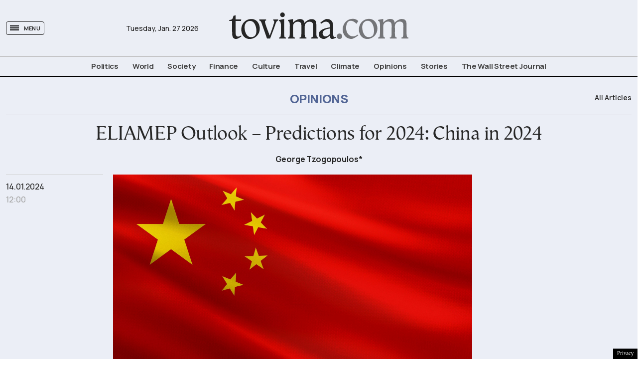

--- FILE ---
content_type: text/html; charset=UTF-8
request_url: https://www.tovima.com/opinions/eliamep-outlook-predictions-for-2024-china-in-2024/
body_size: 43629
content:
<!DOCTYPE html><html lang="en"><head><meta charset="UTF-8"><meta name="viewport" content="width=device-width, initial-scale=1, viewport-fit=cover"><title>ELIAMEP Outlook – Predictions for 2024: China in 2024 - tovima.com</title><meta name='robots' content='index, follow, max-image-preview:large, max-snippet:-1, max-video-preview:-1' /><meta name="description" content="Instability has emerged as a new norm in the international system in recent years." /><link rel="canonical" href="https://www.tovima.com/opinions/eliamep-outlook-predictions-for-2024-china-in-2024/" /><meta property="og:locale" content="en_US" /><meta property="og:type" content="article" /><meta property="og:title" content="ELIAMEP Outlook – Predictions for 2024: China in 2024 - tovima.com" /><meta property="og:description" content="Instability has emerged as a new norm in the international system in recent years." /><meta property="og:url" content="https://www.tovima.com/opinions/eliamep-outlook-predictions-for-2024-china-in-2024/" /><meta property="og:site_name" content="tovima.com" /><meta property="article:published_time" content="2024-01-14T10:00:02+00:00" /><meta property="article:modified_time" content="2024-01-15T10:33:54+00:00" /><meta property="og:image" content="https://www.tovima.com/wp-content/uploads/2024/01/12/china-scaled.jpg" /><meta property="og:image:width" content="2560" /><meta property="og:image:height" content="1732" /><meta property="og:image:type" content="image/jpeg" /><meta name="twitter:card" content="summary_large_image" /> <style id='classic-theme-styles-inline-css' type='text/css'>/*! This file is auto-generated */
.wp-block-button__link{color:#fff;background-color:#32373c;border-radius:9999px;box-shadow:none;text-decoration:none;padding:calc(.667em + 2px) calc(1.333em + 2px);font-size:1.125em}.wp-block-file__button{background:#32373c;color:#fff;text-decoration:none}</style><link rel='stylesheet' id='tovima-style-css' href='https://www.tovima.com/wp-content/themes/whsk_tovima.com/style.css?ver=6.4.1' type='text/css' media='all' /><link rel='stylesheet' id='format-css' href='https://www.tovima.com/wp-content/themes/whsk_tovima.com/common/css/format.css?ver=1.4.1.1' type='text/css' media='all' /><link rel='stylesheet' id='dashicons-css' href='https://www.tovima.com/wp-includes/css/dashicons.min.css?ver=6.4.1' type='text/css' media='all' /><link rel='stylesheet' id='singlecss-css' href='https://www.tovima.com/wp-content/themes/whsk_tovima.com/common/css/single.css?ver=1.4.1.1' type='text/css' media='all' /><link rel='stylesheet' id='podcast-css' href='https://www.tovima.com/wp-content/themes/whsk_tovima.com/common/css/podcast.css?ver=1.4.1.1' type='text/css' media='all' /><link rel='stylesheet' id='slickcss-css' href='https://www.tovima.com/wp-content/themes/whsk_tovima.com/common/slick/slick.css?ver=1.0' type='text/css' media='all' /><link rel='stylesheet' id='slickcsstheme-css' href='https://www.tovima.com/wp-content/themes/whsk_tovima.com/common/slick/slick-theme.css?ver=1.0' type='text/css' media='all' /> <script type="text/javascript" id="ruigehond006_javascript-js-extra">var ruigehond006_c = {"bar_attach":".is-desktop .single-header-wrap, .is-mobile .anchor-scroll, .is-mobile .single-header-wrap","bar_color":"#000000","bar_height":"4px","aria_label":"reading bar","post_types":["post"],"post_identifier":".post-28863.post.type-post.status-publish.format-standard.has-post-thumbnail.hentry.category-opinions.tag-china.tag-eliamep","post_id":"28863"};</script> <script type="text/javascript" src="https://www.tovima.com/wp-content/plugins/wp-reading-progress/wp-reading-progress.min.js?ver=1.5.3" id="ruigehond006_javascript-js"></script> <script type="text/javascript" src="https://www.tovima.com/wp-content/themes/whsk_tovima.com/common/js/jquery.3.6.3.min.js?ver=6.4.1" id="jquery.3.6.3-js"></script> <link rel="alternate" type="application/json+oembed" href="https://www.tovima.com/wp-json/oembed/1.0/embed?url=https%3A%2F%2Fwww.tovima.com%2Fopinions%2Feliamep-outlook-predictions-for-2024-china-in-2024%2F" /><link rel="alternate" type="text/xml+oembed" href="https://www.tovima.com/wp-json/oembed/1.0/embed?url=https%3A%2F%2Fwww.tovima.com%2Fopinions%2Feliamep-outlook-predictions-for-2024-china-in-2024%2F&#038;format=xml" /><link rel="preload" as="image" href="https://www.tovima.com/wp-content/uploads/2024/01/12/china-scaled.jpg" imagesrcset="https://www.tovima.com/wp-content/uploads/2024/01/12/china-scaled.jpg 2560w, https://www.tovima.com/wp-content/uploads/2024/01/12/china-300x203.jpg 300w, https://www.tovima.com/wp-content/uploads/2024/01/12/china-1024x693.jpg 1024w, https://www.tovima.com/wp-content/uploads/2024/01/12/china-768x519.jpg 768w, https://www.tovima.com/wp-content/uploads/2024/01/12/china-1536x1039.jpg 1536w, https://www.tovima.com/wp-content/uploads/2024/01/12/china-2048x1385.jpg 2048w" imagesizes="(max-width: 2560px) 100vw, 2560px" /><style>#ruigehond006_wrap{z-index:10001;position:fixed;display:block;left:0;width:100%;margin:0;overflow:visible}#ruigehond006_inner{position:absolute;height:0;width:inherit;background-color:rgba(255,255,255,.2);-webkit-transition:height .4s;transition:height .4s}html[dir=rtl] #ruigehond006_wrap{text-align:right}#ruigehond006_bar{width:0;height:100%;background-color:transparent}</style><link rel="amphtml" href="https://www.tovima.com/opinions/eliamep-outlook-predictions-for-2024-china-in-2024/amp/"><link rel="shortcut icon" href="https://www.tovima.com/wp-content/themes/whsk_tovima.com/common/imgs/iconsv_2/android-chrome-256x256.png"><link rel="apple-touch-icon" sizes="180x180" href="https://www.tovima.com/wp-content/themes/whsk_tovima.com/common/imgs/iconsv_2/apple-touch-icon.png"><link rel="icon" type="image/png" sizes="32x32" href="https://www.tovima.com/wp-content/themes/whsk_tovima.com/common/imgs/iconsv_2/favicon-32x32.png"><link rel="icon" type="image/png" sizes="16x16" href="https://www.tovima.com/wp-content/themes/whsk_tovima.com/common/imgs/iconsv_2/favicon-16x16.png"><link rel="manifest" href="https://www.tovima.com/wp-content/themes/whsk_tovima.com/common/imgs/iconsv_2/site.webmanifest"><link rel="mask-icon" href="https://www.tovima.com/wp-content/themes/whsk_tovima.com/common/imgs/iconsv_2/safari-pinned-tab.svg" color="#5bbad5"><meta name="msapplication-TileColor" content="#da532c"><meta name="theme-color" content="#ffffff"><link href='https://fonts.googleapis.com' rel='preconnect' crossorigin><link href='https://fonts.gstatic.com' rel='preconnect' crossorigin><link href='https://www.googletagmanager.com' rel='preconnect' crossorigin><link href='https://www.google-analytics.com' rel='preconnect' crossorigin><link href='https://stats.g.doubleclick.net' rel='preconnect' crossorigin><link href='https://www.google.com' rel='preconnect' crossorigin><link href='https://cse.google.com' rel='preconnect' crossorigin><link href='https://apis.google.com' rel='preconnect' crossorigin><link href='https://www.gstatic.com' rel='preconnect' crossorigin><link href='https://accounts.google.com' rel='preconnect' crossorigin><link href='https://ssl.gstatic.com' rel='preconnect' crossorigin> <script src="https://www.tovima.com/wp-content/themes/whsk_tovima.com/common/js/compliance.js"></script> <script async src="https://fundingchoicesmessages.google.com/i/pub-3451081775397713?ers=1"></script><script>(function() {function signalGooglefcPresent() {if (!window.frames['googlefcPresent']) {if (document.body) {const iframe = document.createElement('iframe'); iframe.style = 'width: 0; height: 0; border: none; z-index: -1000; left: -1000px; top: -1000px;'; iframe.style.display = 'none'; iframe.name = 'googlefcPresent'; document.body.appendChild(iframe);} else {setTimeout(signalGooglefcPresent, 0);}}}signalGooglefcPresent();})();</script> <script>(function(){'use strict';function aa(a){var b=0;return function(){return b<a.length?{done:!1,value:a[b++]}:{done:!0}}}var ba=typeof Object.defineProperties=="function"?Object.defineProperty:function(a,b,c){if(a==Array.prototype||a==Object.prototype)return a;a[b]=c.value;return a};
function ca(a){a=["object"==typeof globalThis&&globalThis,a,"object"==typeof window&&window,"object"==typeof self&&self,"object"==typeof global&&global];for(var b=0;b<a.length;++b){var c=a[b];if(c&&c.Math==Math)return c}throw Error("Cannot find global object");}var da=ca(this);function l(a,b){if(b)a:{var c=da;a=a.split(".");for(var d=0;d<a.length-1;d++){var e=a[d];if(!(e in c))break a;c=c[e]}a=a[a.length-1];d=c[a];b=b(d);b!=d&&b!=null&&ba(c,a,{configurable:!0,writable:!0,value:b})}}
function ea(a){return a.raw=a}function n(a){var b=typeof Symbol!="undefined"&&Symbol.iterator&&a[Symbol.iterator];if(b)return b.call(a);if(typeof a.length=="number")return{next:aa(a)};throw Error(String(a)+" is not an iterable or ArrayLike");}function fa(a){for(var b,c=[];!(b=a.next()).done;)c.push(b.value);return c}var ha=typeof Object.create=="function"?Object.create:function(a){function b(){}b.prototype=a;return new b},p;
if(typeof Object.setPrototypeOf=="function")p=Object.setPrototypeOf;else{var q;a:{var ja={a:!0},ka={};try{ka.__proto__=ja;q=ka.a;break a}catch(a){}q=!1}p=q?function(a,b){a.__proto__=b;if(a.__proto__!==b)throw new TypeError(a+" is not extensible");return a}:null}var la=p;
function t(a,b){a.prototype=ha(b.prototype);a.prototype.constructor=a;if(la)la(a,b);else for(var c in b)if(c!="prototype")if(Object.defineProperties){var d=Object.getOwnPropertyDescriptor(b,c);d&&Object.defineProperty(a,c,d)}else a[c]=b[c];a.A=b.prototype}function ma(){for(var a=Number(this),b=[],c=a;c<arguments.length;c++)b[c-a]=arguments[c];return b}l("Object.is",function(a){return a?a:function(b,c){return b===c?b!==0||1/b===1/c:b!==b&&c!==c}});
l("Array.prototype.includes",function(a){return a?a:function(b,c){var d=this;d instanceof String&&(d=String(d));var e=d.length;c=c||0;for(c<0&&(c=Math.max(c+e,0));c<e;c++){var f=d[c];if(f===b||Object.is(f,b))return!0}return!1}});
l("String.prototype.includes",function(a){return a?a:function(b,c){if(this==null)throw new TypeError("The 'this' value for String.prototype.includes must not be null or undefined");if(b instanceof RegExp)throw new TypeError("First argument to String.prototype.includes must not be a regular expression");return this.indexOf(b,c||0)!==-1}});l("Number.MAX_SAFE_INTEGER",function(){return 9007199254740991});
l("Number.isFinite",function(a){return a?a:function(b){return typeof b!=="number"?!1:!isNaN(b)&&b!==Infinity&&b!==-Infinity}});l("Number.isInteger",function(a){return a?a:function(b){return Number.isFinite(b)?b===Math.floor(b):!1}});l("Number.isSafeInteger",function(a){return a?a:function(b){return Number.isInteger(b)&&Math.abs(b)<=Number.MAX_SAFE_INTEGER}});
l("Math.trunc",function(a){return a?a:function(b){b=Number(b);if(isNaN(b)||b===Infinity||b===-Infinity||b===0)return b;var c=Math.floor(Math.abs(b));return b<0?-c:c}});/*

 Copyright The Closure Library Authors.
 SPDX-License-Identifier: Apache-2.0
*/
var u=this||self;function v(a,b){a:{var c=["CLOSURE_FLAGS"];for(var d=u,e=0;e<c.length;e++)if(d=d[c[e]],d==null){c=null;break a}c=d}a=c&&c[a];return a!=null?a:b}function w(a){return a};function na(a){u.setTimeout(function(){throw a;},0)};var oa=v(610401301,!1),pa=v(188588736,!0),qa=v(645172343,v(1,!0));var x,ra=u.navigator;x=ra?ra.userAgentData||null:null;function z(a){return oa?x?x.brands.some(function(b){return(b=b.brand)&&b.indexOf(a)!=-1}):!1:!1}function A(a){var b;a:{if(b=u.navigator)if(b=b.userAgent)break a;b=""}return b.indexOf(a)!=-1};function B(){return oa?!!x&&x.brands.length>0:!1}function C(){return B()?z("Chromium"):(A("Chrome")||A("CriOS"))&&!(B()?0:A("Edge"))||A("Silk")};var sa=B()?!1:A("Trident")||A("MSIE");!A("Android")||C();C();A("Safari")&&(C()||(B()?0:A("Coast"))||(B()?0:A("Opera"))||(B()?0:A("Edge"))||(B()?z("Microsoft Edge"):A("Edg/"))||B()&&z("Opera"));var ta={},D=null;var ua=typeof Uint8Array!=="undefined",va=!sa&&typeof btoa==="function";var wa;function E(){return typeof BigInt==="function"};var F=typeof Symbol==="function"&&typeof Symbol()==="symbol";function xa(a){return typeof Symbol==="function"&&typeof Symbol()==="symbol"?Symbol():a}var G=xa(),ya=xa("2ex");var za=F?function(a,b){a[G]|=b}:function(a,b){a.g!==void 0?a.g|=b:Object.defineProperties(a,{g:{value:b,configurable:!0,writable:!0,enumerable:!1}})},H=F?function(a){return a[G]|0}:function(a){return a.g|0},I=F?function(a){return a[G]}:function(a){return a.g},J=F?function(a,b){a[G]=b}:function(a,b){a.g!==void 0?a.g=b:Object.defineProperties(a,{g:{value:b,configurable:!0,writable:!0,enumerable:!1}})};function Aa(a,b){J(b,(a|0)&-14591)}function Ba(a,b){J(b,(a|34)&-14557)};var K={},Ca={};function Da(a){return!(!a||typeof a!=="object"||a.g!==Ca)}function Ea(a){return a!==null&&typeof a==="object"&&!Array.isArray(a)&&a.constructor===Object}function L(a,b,c){if(!Array.isArray(a)||a.length)return!1;var d=H(a);if(d&1)return!0;if(!(b&&(Array.isArray(b)?b.includes(c):b.has(c))))return!1;J(a,d|1);return!0};var M=0,N=0;function Fa(a){var b=a>>>0;M=b;N=(a-b)/4294967296>>>0}function Ga(a){if(a<0){Fa(-a);var b=n(Ha(M,N));a=b.next().value;b=b.next().value;M=a>>>0;N=b>>>0}else Fa(a)}function Ia(a,b){b>>>=0;a>>>=0;if(b<=2097151)var c=""+(4294967296*b+a);else E()?c=""+(BigInt(b)<<BigInt(32)|BigInt(a)):(c=(a>>>24|b<<8)&16777215,b=b>>16&65535,a=(a&16777215)+c*6777216+b*6710656,c+=b*8147497,b*=2,a>=1E7&&(c+=a/1E7>>>0,a%=1E7),c>=1E7&&(b+=c/1E7>>>0,c%=1E7),c=b+Ja(c)+Ja(a));return c}
function Ja(a){a=String(a);return"0000000".slice(a.length)+a}function Ha(a,b){b=~b;a?a=~a+1:b+=1;return[a,b]};var Ka=/^-?([1-9][0-9]*|0)(\.[0-9]+)?$/;var O;function La(a,b){O=b;a=new a(b);O=void 0;return a}
function P(a,b,c){a==null&&(a=O);O=void 0;if(a==null){var d=96;c?(a=[c],d|=512):a=[];b&&(d=d&-16760833|(b&1023)<<14)}else{if(!Array.isArray(a))throw Error("narr");d=H(a);if(d&2048)throw Error("farr");if(d&64)return a;d|=64;if(c&&(d|=512,c!==a[0]))throw Error("mid");a:{c=a;var e=c.length;if(e){var f=e-1;if(Ea(c[f])){d|=256;b=f-(+!!(d&512)-1);if(b>=1024)throw Error("pvtlmt");d=d&-16760833|(b&1023)<<14;break a}}if(b){b=Math.max(b,e-(+!!(d&512)-1));if(b>1024)throw Error("spvt");d=d&-16760833|(b&1023)<<
14}}}J(a,d);return a};function Ma(a){switch(typeof a){case "number":return isFinite(a)?a:String(a);case "boolean":return a?1:0;case "object":if(a)if(Array.isArray(a)){if(L(a,void 0,0))return}else if(ua&&a!=null&&a instanceof Uint8Array){if(va){for(var b="",c=0,d=a.length-10240;c<d;)b+=String.fromCharCode.apply(null,a.subarray(c,c+=10240));b+=String.fromCharCode.apply(null,c?a.subarray(c):a);a=btoa(b)}else{b===void 0&&(b=0);if(!D){D={};c="ABCDEFGHIJKLMNOPQRSTUVWXYZabcdefghijklmnopqrstuvwxyz0123456789".split("");d=["+/=",
"+/","-_=","-_.","-_"];for(var e=0;e<5;e++){var f=c.concat(d[e].split(""));ta[e]=f;for(var g=0;g<f.length;g++){var h=f[g];D[h]===void 0&&(D[h]=g)}}}b=ta[b];c=Array(Math.floor(a.length/3));d=b[64]||"";for(e=f=0;f<a.length-2;f+=3){var k=a[f],m=a[f+1];h=a[f+2];g=b[k>>2];k=b[(k&3)<<4|m>>4];m=b[(m&15)<<2|h>>6];h=b[h&63];c[e++]=g+k+m+h}g=0;h=d;switch(a.length-f){case 2:g=a[f+1],h=b[(g&15)<<2]||d;case 1:a=a[f],c[e]=b[a>>2]+b[(a&3)<<4|g>>4]+h+d}a=c.join("")}return a}}return a};function Na(a,b,c){a=Array.prototype.slice.call(a);var d=a.length,e=b&256?a[d-1]:void 0;d+=e?-1:0;for(b=b&512?1:0;b<d;b++)a[b]=c(a[b]);if(e){b=a[b]={};for(var f in e)Object.prototype.hasOwnProperty.call(e,f)&&(b[f]=c(e[f]))}return a}function Oa(a,b,c,d,e){if(a!=null){if(Array.isArray(a))a=L(a,void 0,0)?void 0:e&&H(a)&2?a:Pa(a,b,c,d!==void 0,e);else if(Ea(a)){var f={},g;for(g in a)Object.prototype.hasOwnProperty.call(a,g)&&(f[g]=Oa(a[g],b,c,d,e));a=f}else a=b(a,d);return a}}
function Pa(a,b,c,d,e){var f=d||c?H(a):0;d=d?!!(f&32):void 0;a=Array.prototype.slice.call(a);for(var g=0;g<a.length;g++)a[g]=Oa(a[g],b,c,d,e);c&&c(f,a);return a}function Qa(a){return a.s===K?a.toJSON():Ma(a)};function Ra(a,b,c){c=c===void 0?Ba:c;if(a!=null){if(ua&&a instanceof Uint8Array)return b?a:new Uint8Array(a);if(Array.isArray(a)){var d=H(a);if(d&2)return a;b&&(b=d===0||!!(d&32)&&!(d&64||!(d&16)));return b?(J(a,(d|34)&-12293),a):Pa(a,Ra,d&4?Ba:c,!0,!0)}a.s===K&&(c=a.h,d=I(c),a=d&2?a:La(a.constructor,Sa(c,d,!0)));return a}}function Sa(a,b,c){var d=c||b&2?Ba:Aa,e=!!(b&32);a=Na(a,b,function(f){return Ra(f,e,d)});za(a,32|(c?2:0));return a};function Ta(a,b){a=a.h;return Ua(a,I(a),b)}function Va(a,b,c,d){b=d+(+!!(b&512)-1);if(!(b<0||b>=a.length||b>=c))return a[b]}
function Ua(a,b,c,d){if(c===-1)return null;var e=b>>14&1023||536870912;if(c>=e){if(b&256)return a[a.length-1][c]}else{var f=a.length;if(d&&b&256&&(d=a[f-1][c],d!=null)){if(Va(a,b,e,c)&&ya!=null){var g;a=(g=wa)!=null?g:wa={};g=a[ya]||0;g>=4||(a[ya]=g+1,g=Error(),g.__closure__error__context__984382||(g.__closure__error__context__984382={}),g.__closure__error__context__984382.severity="incident",na(g))}return d}return Va(a,b,e,c)}}
function Wa(a,b,c,d,e){var f=b>>14&1023||536870912;if(c>=f||e&&!qa){var g=b;if(b&256)e=a[a.length-1];else{if(d==null)return;e=a[f+(+!!(b&512)-1)]={};g|=256}e[c]=d;c<f&&(a[c+(+!!(b&512)-1)]=void 0);g!==b&&J(a,g)}else a[c+(+!!(b&512)-1)]=d,b&256&&(a=a[a.length-1],c in a&&delete a[c])}
function Xa(a,b){var c=Ya;var d=d===void 0?!1:d;var e=a.h;var f=I(e),g=Ua(e,f,b,d);if(g!=null&&typeof g==="object"&&g.s===K)c=g;else if(Array.isArray(g)){var h=H(g),k=h;k===0&&(k|=f&32);k|=f&2;k!==h&&J(g,k);c=new c(g)}else c=void 0;c!==g&&c!=null&&Wa(e,f,b,c,d);e=c;if(e==null)return e;a=a.h;f=I(a);f&2||(g=e,c=g.h,h=I(c),g=h&2?La(g.constructor,Sa(c,h,!1)):g,g!==e&&(e=g,Wa(a,f,b,e,d)));return e}function Za(a,b){a=Ta(a,b);return a==null||typeof a==="string"?a:void 0}
function $a(a,b){var c=c===void 0?0:c;a=Ta(a,b);if(a!=null)if(b=typeof a,b==="number"?Number.isFinite(a):b!=="string"?0:Ka.test(a))if(typeof a==="number"){if(a=Math.trunc(a),!Number.isSafeInteger(a)){Ga(a);b=M;var d=N;if(a=d&2147483648)b=~b+1>>>0,d=~d>>>0,b==0&&(d=d+1>>>0);b=d*4294967296+(b>>>0);a=a?-b:b}}else if(b=Math.trunc(Number(a)),Number.isSafeInteger(b))a=String(b);else{if(b=a.indexOf("."),b!==-1&&(a=a.substring(0,b)),!(a[0]==="-"?a.length<20||a.length===20&&Number(a.substring(0,7))>-922337:
a.length<19||a.length===19&&Number(a.substring(0,6))<922337)){if(a.length<16)Ga(Number(a));else if(E())a=BigInt(a),M=Number(a&BigInt(4294967295))>>>0,N=Number(a>>BigInt(32)&BigInt(4294967295));else{b=+(a[0]==="-");N=M=0;d=a.length;for(var e=b,f=(d-b)%6+b;f<=d;e=f,f+=6)e=Number(a.slice(e,f)),N*=1E6,M=M*1E6+e,M>=4294967296&&(N+=Math.trunc(M/4294967296),N>>>=0,M>>>=0);b&&(b=n(Ha(M,N)),a=b.next().value,b=b.next().value,M=a,N=b)}a=M;b=N;b&2147483648?E()?a=""+(BigInt(b|0)<<BigInt(32)|BigInt(a>>>0)):(b=
n(Ha(a,b)),a=b.next().value,b=b.next().value,a="-"+Ia(a,b)):a=Ia(a,b)}}else a=void 0;return a!=null?a:c}function R(a,b){var c=c===void 0?"":c;a=Za(a,b);return a!=null?a:c};var S;function T(a,b,c){this.h=P(a,b,c)}T.prototype.toJSON=function(){return ab(this)};T.prototype.s=K;T.prototype.toString=function(){try{return S=!0,ab(this).toString()}finally{S=!1}};
function ab(a){var b=S?a.h:Pa(a.h,Qa,void 0,void 0,!1);var c=!S;var d=pa?void 0:a.constructor.v;var e=I(c?a.h:b);if(a=b.length){var f=b[a-1],g=Ea(f);g?a--:f=void 0;e=+!!(e&512)-1;var h=b;if(g){b:{var k=f;var m={};g=!1;if(k)for(var r in k)if(Object.prototype.hasOwnProperty.call(k,r))if(isNaN(+r))m[r]=k[r];else{var y=k[r];Array.isArray(y)&&(L(y,d,+r)||Da(y)&&y.size===0)&&(y=null);y==null&&(g=!0);y!=null&&(m[r]=y)}if(g){for(var Q in m)break b;m=null}else m=k}k=m==null?f!=null:m!==f}for(var ia;a>0;a--){Q=
a-1;r=h[Q];Q-=e;if(!(r==null||L(r,d,Q)||Da(r)&&r.size===0))break;ia=!0}if(h!==b||k||ia){if(!c)h=Array.prototype.slice.call(h,0,a);else if(ia||k||m)h.length=a;m&&h.push(m)}b=h}return b};function bb(a){return function(b){if(b==null||b=="")b=new a;else{b=JSON.parse(b);if(!Array.isArray(b))throw Error("dnarr");za(b,32);b=La(a,b)}return b}};function cb(a){this.h=P(a)}t(cb,T);var db=bb(cb);var U;function V(a){this.g=a}V.prototype.toString=function(){return this.g+""};var eb={};function fb(a){if(U===void 0){var b=null;var c=u.trustedTypes;if(c&&c.createPolicy){try{b=c.createPolicy("goog#html",{createHTML:w,createScript:w,createScriptURL:w})}catch(d){u.console&&u.console.error(d.message)}U=b}else U=b}a=(b=U)?b.createScriptURL(a):a;return new V(a,eb)};/*

 SPDX-License-Identifier: Apache-2.0
*/
function gb(a){var b=ma.apply(1,arguments);if(b.length===0)return fb(a[0]);for(var c=a[0],d=0;d<b.length;d++)c+=encodeURIComponent(b[d])+a[d+1];return fb(c)};function hb(a,b){a.src=b instanceof V&&b.constructor===V?b.g:"type_error:TrustedResourceUrl";var c,d;(c=(b=(d=(c=(a.ownerDocument&&a.ownerDocument.defaultView||window).document).querySelector)==null?void 0:d.call(c,"script[nonce]"))?b.nonce||b.getAttribute("nonce")||"":"")&&a.setAttribute("nonce",c)};function ib(){return Math.floor(Math.random()*2147483648).toString(36)+Math.abs(Math.floor(Math.random()*2147483648)^Date.now()).toString(36)};function jb(a,b){b=String(b);a.contentType==="application/xhtml+xml"&&(b=b.toLowerCase());return a.createElement(b)}function kb(a){this.g=a||u.document||document};function lb(a){a=a===void 0?document:a;return a.createElement("script")};function mb(a,b,c,d,e,f){try{var g=a.g,h=lb(g);h.async=!0;hb(h,b);g.head.appendChild(h);h.addEventListener("load",function(){e();d&&g.head.removeChild(h)});h.addEventListener("error",function(){c>0?mb(a,b,c-1,d,e,f):(d&&g.head.removeChild(h),f())})}catch(k){f()}};var nb=u.atob("aHR0cHM6Ly93d3cuZ3N0YXRpYy5jb20vaW1hZ2VzL2ljb25zL21hdGVyaWFsL3N5c3RlbS8xeC93YXJuaW5nX2FtYmVyXzI0ZHAucG5n"),ob=u.atob("WW91IGFyZSBzZWVpbmcgdGhpcyBtZXNzYWdlIGJlY2F1c2UgYWQgb3Igc2NyaXB0IGJsb2NraW5nIHNvZnR3YXJlIGlzIGludGVyZmVyaW5nIHdpdGggdGhpcyBwYWdlLg=="),pb=u.atob("RGlzYWJsZSBhbnkgYWQgb3Igc2NyaXB0IGJsb2NraW5nIHNvZnR3YXJlLCB0aGVuIHJlbG9hZCB0aGlzIHBhZ2Uu");function qb(a,b,c){this.i=a;this.u=b;this.o=c;this.g=null;this.j=[];this.m=!1;this.l=new kb(this.i)}
function rb(a){if(a.i.body&&!a.m){var b=function(){sb(a);u.setTimeout(function(){tb(a,3)},50)};mb(a.l,a.u,2,!0,function(){u[a.o]||b()},b);a.m=!0}}
function sb(a){for(var b=W(1,5),c=0;c<b;c++){var d=X(a);a.i.body.appendChild(d);a.j.push(d)}b=X(a);b.style.bottom="0";b.style.left="0";b.style.position="fixed";b.style.width=W(100,110).toString()+"%";b.style.zIndex=W(2147483544,2147483644).toString();b.style.backgroundColor=ub(249,259,242,252,219,229);b.style.boxShadow="0 0 12px #888";b.style.color=ub(0,10,0,10,0,10);b.style.display="flex";b.style.justifyContent="center";b.style.fontFamily="Roboto, Arial";c=X(a);c.style.width=W(80,85).toString()+
"%";c.style.maxWidth=W(750,775).toString()+"px";c.style.margin="24px";c.style.display="flex";c.style.alignItems="flex-start";c.style.justifyContent="center";d=jb(a.l.g,"IMG");d.className=ib();d.src=nb;d.alt="Warning icon";d.style.height="24px";d.style.width="24px";d.style.paddingRight="16px";var e=X(a),f=X(a);f.style.fontWeight="bold";f.textContent=ob;var g=X(a);g.textContent=pb;Y(a,e,f);Y(a,e,g);Y(a,c,d);Y(a,c,e);Y(a,b,c);a.g=b;a.i.body.appendChild(a.g);b=W(1,5);for(c=0;c<b;c++)d=X(a),a.i.body.appendChild(d),
a.j.push(d)}function Y(a,b,c){for(var d=W(1,5),e=0;e<d;e++){var f=X(a);b.appendChild(f)}b.appendChild(c);c=W(1,5);for(d=0;d<c;d++)e=X(a),b.appendChild(e)}function W(a,b){return Math.floor(a+Math.random()*(b-a))}function ub(a,b,c,d,e,f){return"rgb("+W(Math.max(a,0),Math.min(b,255)).toString()+","+W(Math.max(c,0),Math.min(d,255)).toString()+","+W(Math.max(e,0),Math.min(f,255)).toString()+")"}function X(a){a=jb(a.l.g,"DIV");a.className=ib();return a}
function tb(a,b){b<=0||a.g!=null&&a.g.offsetHeight!==0&&a.g.offsetWidth!==0||(vb(a),sb(a),u.setTimeout(function(){tb(a,b-1)},50))}function vb(a){for(var b=n(a.j),c=b.next();!c.done;c=b.next())(c=c.value)&&c.parentNode&&c.parentNode.removeChild(c);a.j=[];(b=a.g)&&b.parentNode&&b.parentNode.removeChild(b);a.g=null};function wb(a,b,c,d,e){function f(k){document.body?g(document.body):k>0?u.setTimeout(function(){f(k-1)},e):b()}function g(k){k.appendChild(h);u.setTimeout(function(){h?(h.offsetHeight!==0&&h.offsetWidth!==0?b():a(),h.parentNode&&h.parentNode.removeChild(h)):a()},d)}var h=xb(c);f(3)}function xb(a){var b=document.createElement("div");b.className=a;b.style.width="1px";b.style.height="1px";b.style.position="absolute";b.style.left="-10000px";b.style.top="-10000px";b.style.zIndex="-10000";return b};function Ya(a){this.h=P(a)}t(Ya,T);function yb(a){this.h=P(a)}t(yb,T);var zb=bb(yb);function Ab(a){if(!a)return null;a=Za(a,4);var b;a===null||a===void 0?b=null:b=fb(a);return b};var Bb=ea([""]),Cb=ea([""]);function Db(a,b){this.m=a;this.o=new kb(a.document);this.g=b;this.j=R(this.g,1);this.u=Ab(Xa(this.g,2))||gb(Bb);this.i=!1;b=Ab(Xa(this.g,13))||gb(Cb);this.l=new qb(a.document,b,R(this.g,12))}Db.prototype.start=function(){Eb(this)};
function Eb(a){Fb(a);mb(a.o,a.u,3,!1,function(){a:{var b=a.j;var c=u.btoa(b);if(c=u[c]){try{var d=db(u.atob(c))}catch(e){b=!1;break a}b=b===Za(d,1)}else b=!1}b?Z(a,R(a.g,14)):(Z(a,R(a.g,8)),rb(a.l))},function(){wb(function(){Z(a,R(a.g,7));rb(a.l)},function(){return Z(a,R(a.g,6))},R(a.g,9),$a(a.g,10),$a(a.g,11))})}function Z(a,b){a.i||(a.i=!0,a=new a.m.XMLHttpRequest,a.open("GET",b,!0),a.send())}function Fb(a){var b=u.btoa(a.j);a.m[b]&&Z(a,R(a.g,5))};(function(a,b){u[a]=function(){var c=ma.apply(0,arguments);u[a]=function(){};b.call.apply(b,[null].concat(c instanceof Array?c:fa(n(c))))}})("__h82AlnkH6D91__",function(a){typeof window.atob==="function"&&(new Db(window,zb(window.atob(a)))).start()});}).call(this);

window.__h82AlnkH6D91__("[base64]/[base64]/[base64]/[base64]");</script>  <script async src="https://www.googletagmanager.com/gtag/js?id=AW-17813855654"></script> <script>window.dataLayer = window.dataLayer || [];
  function gtag(){dataLayer.push(arguments);}

  gtag('js', new Date());

  /* Google Ads */
  gtag('config', 'AW-17813855654');

  /* GA4 */
  gtag('config', 'G-0MWHJJHT0E');</script> <script>!function (n) { "use strict"; function d(n, t) { var r = (65535 & n) + (65535 & t); return (n >> 16) + (t >> 16) + (r >> 16) << 16 | 65535 & r } function f(n, t, r, e, o, u) { return d((u = d(d(t, n), d(e, u))) << o | u >>> 32 - o, r) } function l(n, t, r, e, o, u, c) { return f(t & r | ~t & e, n, t, o, u, c) } function g(n, t, r, e, o, u, c) { return f(t & e | r & ~e, n, t, o, u, c) } function v(n, t, r, e, o, u, c) { return f(t ^ r ^ e, n, t, o, u, c) } function m(n, t, r, e, o, u, c) { return f(r ^ (t | ~e), n, t, o, u, c) } function c(n, t) { var r, e, o, u; n[t >> 5] |= 128 << t % 32, n[14 + (t + 64 >>> 9 << 4)] = t; for (var c = 1732584193, f = -271733879, i = -1732584194, a = 271733878, h = 0; h < n.length; h += 16)c = l(r = c, e = f, o = i, u = a, n[h], 7, -680876936), a = l(a, c, f, i, n[h + 1], 12, -389564586), i = l(i, a, c, f, n[h + 2], 17, 606105819), f = l(f, i, a, c, n[h + 3], 22, -1044525330), c = l(c, f, i, a, n[h + 4], 7, -176418897), a = l(a, c, f, i, n[h + 5], 12, 1200080426), i = l(i, a, c, f, n[h + 6], 17, -1473231341), f = l(f, i, a, c, n[h + 7], 22, -45705983), c = l(c, f, i, a, n[h + 8], 7, 1770035416), a = l(a, c, f, i, n[h + 9], 12, -1958414417), i = l(i, a, c, f, n[h + 10], 17, -42063), f = l(f, i, a, c, n[h + 11], 22, -1990404162), c = l(c, f, i, a, n[h + 12], 7, 1804603682), a = l(a, c, f, i, n[h + 13], 12, -40341101), i = l(i, a, c, f, n[h + 14], 17, -1502002290), c = g(c, f = l(f, i, a, c, n[h + 15], 22, 1236535329), i, a, n[h + 1], 5, -165796510), a = g(a, c, f, i, n[h + 6], 9, -1069501632), i = g(i, a, c, f, n[h + 11], 14, 643717713), f = g(f, i, a, c, n[h], 20, -373897302), c = g(c, f, i, a, n[h + 5], 5, -701558691), a = g(a, c, f, i, n[h + 10], 9, 38016083), i = g(i, a, c, f, n[h + 15], 14, -660478335), f = g(f, i, a, c, n[h + 4], 20, -405537848), c = g(c, f, i, a, n[h + 9], 5, 568446438), a = g(a, c, f, i, n[h + 14], 9, -1019803690), i = g(i, a, c, f, n[h + 3], 14, -187363961), f = g(f, i, a, c, n[h + 8], 20, 1163531501), c = g(c, f, i, a, n[h + 13], 5, -1444681467), a = g(a, c, f, i, n[h + 2], 9, -51403784), i = g(i, a, c, f, n[h + 7], 14, 1735328473), c = v(c, f = g(f, i, a, c, n[h + 12], 20, -1926607734), i, a, n[h + 5], 4, -378558), a = v(a, c, f, i, n[h + 8], 11, -2022574463), i = v(i, a, c, f, n[h + 11], 16, 1839030562), f = v(f, i, a, c, n[h + 14], 23, -35309556), c = v(c, f, i, a, n[h + 1], 4, -1530992060), a = v(a, c, f, i, n[h + 4], 11, 1272893353), i = v(i, a, c, f, n[h + 7], 16, -155497632), f = v(f, i, a, c, n[h + 10], 23, -1094730640), c = v(c, f, i, a, n[h + 13], 4, 681279174), a = v(a, c, f, i, n[h], 11, -358537222), i = v(i, a, c, f, n[h + 3], 16, -722521979), f = v(f, i, a, c, n[h + 6], 23, 76029189), c = v(c, f, i, a, n[h + 9], 4, -640364487), a = v(a, c, f, i, n[h + 12], 11, -421815835), i = v(i, a, c, f, n[h + 15], 16, 530742520), c = m(c, f = v(f, i, a, c, n[h + 2], 23, -995338651), i, a, n[h], 6, -198630844), a = m(a, c, f, i, n[h + 7], 10, 1126891415), i = m(i, a, c, f, n[h + 14], 15, -1416354905), f = m(f, i, a, c, n[h + 5], 21, -57434055), c = m(c, f, i, a, n[h + 12], 6, 1700485571), a = m(a, c, f, i, n[h + 3], 10, -1894986606), i = m(i, a, c, f, n[h + 10], 15, -1051523), f = m(f, i, a, c, n[h + 1], 21, -2054922799), c = m(c, f, i, a, n[h + 8], 6, 1873313359), a = m(a, c, f, i, n[h + 15], 10, -30611744), i = m(i, a, c, f, n[h + 6], 15, -1560198380), f = m(f, i, a, c, n[h + 13], 21, 1309151649), c = m(c, f, i, a, n[h + 4], 6, -145523070), a = m(a, c, f, i, n[h + 11], 10, -1120210379), i = m(i, a, c, f, n[h + 2], 15, 718787259), f = m(f, i, a, c, n[h + 9], 21, -343485551), c = d(c, r), f = d(f, e), i = d(i, o), a = d(a, u); return [c, f, i, a] } function i(n) { for (var t = "", r = 32 * n.length, e = 0; e < r; e += 8)t += String.fromCharCode(n[e >> 5] >>> e % 32 & 255); return t } function a(n) { var t = []; for (t[(n.length >> 2) - 1] = void 0, e = 0; e < t.length; e += 1)t[e] = 0; for (var r = 8 * n.length, e = 0; e < r; e += 8)t[e >> 5] |= (255 & n.charCodeAt(e / 8)) << e % 32; return t } function e(n) { for (var t, r = "0123456789abcdef", e = "", o = 0; o < n.length; o += 1)t = n.charCodeAt(o), e += r.charAt(t >>> 4 & 15) + r.charAt(15 & t); return e } function r(n) { return unescape(encodeURIComponent(n)) } function o(n) { return i(c(a(n = r(n)), 8 * n.length)) } function u(n, t) { return function (n, t) { var r, e = a(n), o = [], u = []; for (o[15] = u[15] = void 0, 16 < e.length && (e = c(e, 8 * n.length)), r = 0; r < 16; r += 1)o[r] = 909522486 ^ e[r], u[r] = 1549556828 ^ e[r]; return t = c(o.concat(a(t)), 512 + 8 * t.length), i(c(u.concat(t), 640)) }(r(n), r(t)) } function t(n, t, r) { return t ? r ? u(t, n) : e(u(t, n)) : r ? o(n) : e(o(n)) } "function" == typeof define && define.amd ? define(function () { return t }) : "object" == typeof module && module.exports ? module.exports = t : n.md5 = t }(this);
//# sourceMappingURL=md5.min.js.map

function uuidv4() {
    return ([1e7] + -1e3 + -4e3 + -8e3 + -1e11).replace(/[018]/g, c =>
        (c ^ crypto.getRandomValues(new Uint8Array(1))[0] & 15 >> c / 4).toString(16)
    );
}

function setPPIDCookie() {
    document.cookie = "_ppid=" + md5(uuidv4()) + ";path=/";
}

function clearPPIDCookie() {
    document.cookie = "_ppid=;path=/;expires=Thu, 01 Jan 1970 00:00:01 GMT";
}

function getPPIDCookie() {
    let name = "_ppid=";
    let ca = document.cookie.split(';');
    for (let i = 0; i < ca.length; i++) {
        let c = ca[i].trim();
        if (c.indexOf(name) == 0) {
            return c.substring(name.length, c.length);
        }
    }
    return "";
}

function quantcastTrackEvent(eventName) {
    let ppid = getPPIDCookie();
    if (ppid === "") {
        setPPIDCookie();
    }
    if (typeof __qc !== 'undefined') {
        __qc.event({
            type: 'custom',
            eventType: eventName
        });
    }
}

// Wait for TCF API to load
let tcfCheckInterval = setInterval(() => {
    if (typeof window.__tcfapi !== 'undefined') {
        clearInterval(tcfCheckInterval); // Stop checking once __tcfapi is available

        window.__tcfapi('addEventListener', 2, function(tcData, success) {
            if (success && (tcData.eventStatus === 'useractioncomplete' || tcData.eventStatus === 'tcloaded')) {
                const hasPurposeOneConsent = tcData.purpose.consents['1']; // Purpose 1: Storage & Access
                
                if (hasPurposeOneConsent) {
                    console.log("Consent given for Purpose 1 - Setting PPID");
                    quantcastTrackEvent('Personalized Ad Consent Given');
                } else {
                    console.log("No consent for Purpose 1 - Clearing PPID");
                    clearPPIDCookie();
                }
            }
        });
    }
}, 500); // Check every 500ms

// Stop checking after 5 seconds
setTimeout(() => clearInterval(tcfCheckInterval), 5000);</script> <script>window.skinSize = 'small';
    var w = window.innerWidth || document.documentElement.clientWidth || document.body.clientWidth;
    if (w > 1000) {
        window.skinSize = 'large';
    }
    if (w <= 668) {
        var platform = 'mobile';
    } else {
        var platform = 'desktop';
    }

    // function display320() {
    //     googletag.cmd.push(function() {
    //         googletag.display('320x50_bottom_2')
    //     });
    //     display320 = function() {}
    // }

    function ways() {
        const f = $(".das-mmiddle");
        const d = $("#das-mmiddle-wp");
        var waypoint = new Waypoint({
            element: d[0],
            handler: function(n) {
                "up" === n ? f.addClass('ups') : "down" === n && f.removeClass('ups');
                //display320()
            },
            offset: function() {
                return window.innerHeight
            }
        })
    }</script> <script async='async' src='https://securepubads.g.doubleclick.net/tag/js/gpt.js'></script> <script>var googletag = googletag || {};
    googletag.cmd = googletag.cmd || [];</script> <script src="https://www.alteregomedia.org/files/js/gtags.js?v=1"></script> <script>var plink = "https://www.tovima.com/opinions/eliamep-outlook-predictions-for-2024-china-in-2024";
            var title = 'ELIAMEP Outlook – Predictions for 2024: China in 2024';
    var summary = 'Instability has emerged as a new norm in the international system in recent years.';
        var text = 'The ongoing wars in Ukraine and the Middle East confirm this. In this context, any development that can help bring about relative calm at the global level is welcome. 2023 ended relatively well for Sino-American relations, which are the driving force of international relations. Although the year started badly with the bizarre balloon incident, the remainder played out in a logical fashion. Senior members of the Biden administration including Secretary of State Antony Blinken and Secretary of the Treasury Janet Yellen visited Beijing, paving the way for the meeting of Presidents Joe Biden and Xi Jinping in San Francisco in November. 2023 was also the year in which China returned to normality after the COVID-19 pandemic. After three years of strict restrictions, life became easier for Chinese citizens, but also for visitors to the country. Without mandatory quarantine, travel could resume. This allowed foreign observers to resume their study of China in greater numbers, since conducting research in the country had become extremely complicated in 2020–2022, due to the impossibility of face-to-face contact. The performance of the Chinese economy is linked to the new conditions that have emerged since the pandemic. Existing problems such as the management of the real estate market, plus efforts by the US and EU to decouple themselves from China both technologically and in terms of investment, have had an impact. Nonetheless, the Chinese economy has now stabilized. The World Bank has forecast 5.2% growth for China in 2023 and 4.5% for 2024. The initial estimate was slightly lower, but was later revised when the Chinese economy performed better than expected. This could well happen again in the months ahead. The Chinese government is implementing a mix of fiscal and monetary policies to ensure economic growth. The investment agency Moody’s doubts that it will succeed, however. It recently downgraded China’s credit rating due to high local debt, prompting an angry reaction from the Communist Party, which pointed out that Chinese central government debt is actually far lower than that of other countries when measured as a percentage of GDP.googletag.cmd.push(function() { googletag.display("300x250_m1"); }); China’s foreign policy in 2024 is expected to be characterized by continuity. The outcome of the Joe Biden-Xi Jinping meeting in San Francisco was positive, and it is in Beijing’s interest to maintain the relatively good climate. The major sources of friction between China and the US will remain in place, but how they are managed will be critical. 2024 is, of course, an election year in the US, and as we know China is an issue on which the Democrats and Republicans agree. Although it is in the interest of the Biden administration to avoid a crisis with China in the run-up to the US presidential elections, the tone of the domestic debate on the future of Sino-American relations could well become increasingly aggressive. China will also work towards improving its relations with Europe in 2024. The Sino-European summit of December 2023 has already shown that there is potential for further cooperation, despite their differences. To facilitate cooperation in tourism, the Chinese government will be implementing a pilot programme in 2024 allowing French, German, Italian, German and Spanish citizens to visit China for two weeks without a visa. Of course, 2024 is an election year in Europe as well as the US, and it is possible that there will be a change in European leadership. However, the outcome of the US presidential election will have an even greater impact on how the EU perceives China.googletag.cmd.push(function() { googletag.display("300x250_middle_2"); }); Greece will continue to monitor developments and strive to keep its harmonious cooperation with China ongoing as far as possible. Prime Minister Kyriakos Mitsotakis visited China last November hoping to boost Greek exports and attract more Chinese tourists, among other things. Since Air China now flies direct from Athens to Beijing three times a week, it would certainly be helpful for Greeks wishing to travel to China in 2024 if Greece were added to the countries in the aforementioned pilot visa programme. The Greek side should certainly look into this in the months ahead.googletag.cmd.push(function() { googletag.display("300x250_m2"); }); Generally speaking, the conditions are in place for 2024 to be a year free of surprises in China’s relations with the West. Competition and tensions are expected to continue, but should not lead to a clash. At least, this is the situation 2024 inherits from 2023; however, as pointed out at the start, instability is now the new norm in the international system. *George Tzogopoulos is Democritus at the University of Thrace and Senior Research Fellow at ELIAMEP This article is part of the annual Special Edition “ELIAMEP Outlook – Predictions for 2024”, where ELIAMEP’s leading analysts and associates share their predictions for the year ahead. They assess the main challenges, trends, risks, potential opportunities and inflection points of 2024 for Greece, Europe, the Mediterranean and the world. ';
        var tags = 'China ELIAMEP';
            try {setas()} catch (e) {var lineitemids = ''; var adserver = ''}
    googletag.cmd.push(function() {
        var header_mapping = googletag.sizeMapping().addSize([0, 0], []).addSize([670, 200], [[1000,250],[970, 250], [970, 90], [728, 90]]).build();
        var skin_mapping = googletag.sizeMapping().addSize([0, 0], []).addSize([1100, 200], [1920, 1200]).build();
        var right_mapping = googletag.sizeMapping().addSize([0, 0], []).addSize([875, 200], [[300, 250], [300, 450], [300, 600]]).build();
        var over_mapping = googletag.sizeMapping().addSize([0, 0], []).addSize([669, 200], [1, 1]).build();
        var textlink_mapping = googletag.sizeMapping().addSize([0, 0], []).addSize([600, 200], ['fluid',[520, 40],[300, 250]]).build();
        var mapping_320 = googletag.sizeMapping().addSize([0, 0], [1, 1]).addSize([668, 0], []).build();
        var middle_mapping = googletag.sizeMapping().addSize([0, 0], []).addSize([300, 250], [[300, 250]]).addSize([300, 500], [[300, 600], [300, 250]]).addSize([668, 0], []).build();
        var bottom_mapping = googletag.sizeMapping().addSize([0, 0], []).addSize([300, 250], [[320, 50], [300, 250], [300, 450]]).addSize([300, 500], [[320, 50], [300, 250], [300, 450], [300, 600]]).addSize([668, 0], []).build();
        var bottom_mapping_new = googletag.sizeMapping().addSize([0, 0], [320, 50]).addSize([670, 200], []).build();
        googletag.defineSlot('/28509845/tovima_group/tovima_inside_mobile_bottom_anchor', [320, 50], '320x50_bottom_sticky').defineSizeMapping(bottom_mapping_new).addService(googletag.pubads());
        googletag.defineSlot('/28509845/tovima_group/tovima_inside_320x50_top', [1, 1], '320x50_top').defineSizeMapping(mapping_320).addService(googletag.pubads());
        googletag.defineSlot('/28509845/tovima_group/tovima_mobile_300x250_middle', [[300, 600], [300, 250]], '300x250_middle').defineSizeMapping(middle_mapping).addService(googletag.pubads());
        googletag.defineSlot('/28509845/tovima_group/tovima_mobile_300x250_middle_home', [[300, 600], [300, 250]], '300x250_middle_home').defineSizeMapping(middle_mapping).addService(googletag.pubads());
        googletag.defineSlot('/28509845/tovima_group/tovima_inside_320x50_bottom', [[320, 50], [300, 250], [300, 450], [300, 600]], '320x50_bottom').defineSizeMapping(bottom_mapping).addService(googletag.pubads());
        googletag.defineSlot('/28509845/tovima_group/tovima_inside_320x50_bottom_2', [[320, 50], [300, 250], [300, 450], [300, 600]], '320x50_bottom_2').defineSizeMapping(bottom_mapping).addService(googletag.pubads());
        googletag.defineSlot('/28509845/tovima_group/tovima_1x1_over', [1, 1], '1x1_over').defineSizeMapping(over_mapping).addService(googletag.pubads());
        // googletag.defineSlot('/28509845/tovima_group/tovima_home_970x90_top', [[970, 250], [970, 90], [728, 90], [1000, 250]], '970x90_top').defineSizeMapping(header_mapping).addService(googletag.pubads());
        googletag.defineSlot('/28509845/tovima_group/tovima_inside_300x250_r1', [[300, 250], [300, 450], [300, 600]], '300x250_r1').defineSizeMapping(right_mapping).addService(googletag.pubads());
        googletag.defineSlot('/28509845/tovima_group/tovima_inside_300x250_r2', [[300, 250], [300, 450], [300, 600]], '300x250_r2').defineSizeMapping(right_mapping).addService(googletag.pubads());
        googletag.defineSlot('/28509845/tovima_group/tovima_inside_300x250_r3', [[300, 250], [300, 450], [300, 600]], '300x250_r3').defineSizeMapping(right_mapping).addService(googletag.pubads());
                        // googletag.defineSlot('/28509845/tovima_group/tovima_inside_300x250_m1', [[300, 250], [300, 450], [300, 600]], '300x250_m1').defineSizeMapping(right_mapping).addService(googletag.pubads());
        googletag.defineSlot('/28509845/tovima_group/tovima_inside_300x250_m1', [[300, 250], [520, 40]], '300x250_m1').defineSizeMapping(textlink_mapping).addService(googletag.pubads());
        googletag.defineSlot('/28509845/tovima_group/tovima_inside_300x250_m2', [[300, 250], [520, 40]], '300x250_m2').defineSizeMapping(textlink_mapping).addService(googletag.pubads());  
        googletag.defineSlot('/28509845/tovima_group/tovima_Mobile_300x250_middle_2', [[300, 600], [300, 250]], '300x250_middle_2').defineSizeMapping(middle_mapping).addService(googletag.pubads());
        googletag.defineSlot('/28509845/tovima_group/tovima_mobile_300x250_middle_3', [[300, 600], [300, 250]], '300x250_middle_3').defineSizeMapping(middle_mapping).addService(googletag.pubads());
        
                var islot = googletag.defineOutOfPageSlot('/28509845/tovima_group/tovima_interstitial', googletag.enums.OutOfPageFormat.INTERSTITIAL);
        if (islot) {islot.addService(googletag.pubads());}
                googletag.defineSlot('/28509845/tovima_group/tovima_textlink_1', [520, 40], 'textlink_1').defineSizeMapping(textlink_mapping).addService(googletag.pubads());
        googletag.defineSlot('/28509845/tovima_group/tovima_640x360_overlay', [640, 360], '640x360').addService(googletag.companionAds()).addService(googletag.pubads());
                googletag.pubads().setTargeting('AdServer', adserver);
        googletag.pubads().setTargeting('Item_Id', '28863');
                googletag.pubads().setTargeting('Category', 'opinions');
        googletag.pubads().setTargeting('SubCategory', '');
                        googletag.pubads().setTargeting('Tags', ['China','ELIAMEP']);
                googletag.pubads().setTargeting('Version', 'English');        
        googletag.pubads().setTargeting('Skin', skinSize);
        googletag.pubads().setTargeting('Platform', platform);
                googletag.pubads().setTargeting('Length', 'large');
        googletag.pubads().collapseEmptyDivs(true);
        
        googletag.pubads().enableVideoAds();
        googletag.pubads().addEventListener('slotRenderEnded', function(event) {
        // if(event.slot.getSlotElementId() === '1x1_out' && !event.isEmpty ){ document.querySelector('body').classList.add('fxskin'); }
        if (event.slot.getSlotElementId() === '300x250_middle') {ways();}
        if (event.slot.getSlotElementId() === '320x50_bottom_sticky') {if (!event.isEmpty) {$(".googlefc").css({ "left": "0", "right": "auto" })}};
        if (event.slot.getSlotElementId() === '300x250_r1' || event.slot.getSlotElementId() === '300x250_middle' || event.slot.getSlotElementId() === '300x250_middle_home') 
        {if (!event.isEmpty && lineitemids.includes(event.lineItemId, 0) || !event.isEmpty && orderids.includes(event.campaignId, 0)) {pgm300();}};
        if (event.slot.getSlotElementId() === '300x250_middle_2') {if (!event.isEmpty && lineitemids.includes(event.lineItemId, 0) || !event.isEmpty && orderids.includes(event.campaignId, 0)) {pgm300a("300x250_middle_2");}};
        if (event.slot.getSlotElementId() === '300x250_middle_3') {if (!event.isEmpty && lineitemids.includes(event.lineItemId, 0) || !event.isEmpty && orderids.includes(event.campaignId, 0)) {pgm300a("300x250_middle_3");}};
        if (event.slot.getSlotElementId() === '320x50_bottom') {if (!event.isEmpty && lineitemids.includes(event.lineItemId, 0) || !event.isEmpty && orderids.includes(event.campaignId, 0)) {pgm300a("320x50_bottom");}};
        if (event.slot.getSlotElementId() === '320x50_bottom_2') {if (!event.isEmpty && lineitemids.includes(event.lineItemId, 0) || !event.isEmpty && orderids.includes(event.campaignId, 0)) {pgm300a("320x50_bottom_2");}};
        if (event.slot.getSlotElementId() === '320x50_top')  {if (!event.isEmpty && mlineitemids.includes(event.lineItemId, 0) || !event.isEmpty && morderids.includes(event.campaignId, 0)) {pgm320();}}
        if (event.slot.getSlotElementId() === '970x90_top')  {if (!event.isEmpty && xlineitemids.includes(event.lineItemId, 0) || !event.isEmpty && xorderids.includes(event.campaignId, 0)) {pgm970();}}
        
        
        if(event.slot.getSlotElementId() === "970x90_top" && !event.isEmpty) {
        /*
          const TopBillboard = document.getElementById('970x90_top').offsetHeight;
//           stickyBilboard(document.getElementById('970x90_top'));
          const varbody =  document.querySelector('.tovimagr');
          varbody.style.paddingTop = ''+TopBillboard+'px';
          */
            
            const stickyToggleHeight = document.getElementById('dk-ad-sticky-toggle').offsetHeight;
            console.log ('ThestickyToggleHeight:', stickyToggleHeight);
            const checkAd = function() {

                const adCheckedElement = $('.dk-ad-checker-section');
                adCheckedElement.each(function(){
                    let desktopAdElement = $(this).find('.dk-ad-content-check-dskt');
                    let adCheckDesktop = $(this).find('.dk-ad-content-check-dskt').length;

                    if (adCheckDesktop === 0 ){
                        $(this).hide();
                    }
                });

            };

            checkAd();

            if($('.dk-ad-checker-section:not(.dk-ad-checker--static) .dk-ad-sticky-toggle').is(':visible')){
                $('.vimasite').css('margin-top', stickyToggleHeight);
                $('.dk-ad-sticky-toggle').css('position', 'fixed');
                $('.dk-ad-sticky-toggle').css('top', '0');
                $('.dk-ad-close-cta').show();
        //        $('.dk-ad-sticky-toggle').css('transform', 'translateY(0px)');
            };

            if($('.dk-ad-checker--static .dk-ad-sticky-toggle').is(':visible')){
                $('.dk-ad-close-cta').show();
            };

            $('.dk-ad-close-stickt-cta').click(function(){
                $(this).closest('.dk-mobile-ad-sticky').fadeOut();
            });


            let buttonClicked = false; 
            $('.dk-ad-close-cta').click(function(){
                // $('.dk-ad-sticky-toggle').css('transform', 'translateY(-250px)');

                if($('.dk-ad-checker-section').hasClass('dk-ad-checker--static')){
                    $(this).closest('.dk-ad-checker--static').fadeOut();
                } else {
                    $('.dk-ad-sticky-toggle').css('transform', 'translateY(-'+stickyToggleHeight+'px)');
                } 

                $('.vimasite').css('margin-top','0');
                buttonClicked = true;
            });


            $(window).scroll(function() {
                if (buttonClicked == false){
                    const scrollPosition = $(window).scrollTop();
                    const stopPosition = 700;
                    const stickyElement = $('.dk-ad-sticky-toggle');

                    if (scrollPosition > stopPosition) {
                    //    stickyElement.css('transform', 'translateY(-250px)');
                      stickyElement.css('transform', 'translateY(-'+stickyToggleHeight+'px)');
                    } else {
                        stickyElement.css('transform', 'translateY(0px)');
                    }
                }
            });
            
        }
          
        });
        googletag.pubads().setCentering(true);
        googletag.enableServices();
        googletag.display(islot);
      
      
    });

    var invideoslot = '/28509845/tovima_group/tovima_640vast';
    var randomNumber=Math.floor(10000000000 + Math.random() * 90000000000);
        var optionsString = 'Category=opinions&SubCategory=&Item_Id=28863&Tags=China,ELIAMEP&Length=large&Skin=' + skinSize + '&Platform=' + platform + '&AdServer=' + adserver;
    var optionsUri = 'https://pubads.g.doubleclick.net/gampad/ads?sz=640x480%7C400x300&ad_type=audio_video&iu='+ invideoslot+'&impl=s&gdfp_req=1&vpmute=1&plcmt=2&vpos=preroll&env=vp&output=vast&unviewed_position_start=1&url='+ encodeURIComponent(plink) +'&description_url='+ encodeURIComponent(plink) +'&correlator='+ randomNumber +'&ciu_szs=640x360&cust_params=' + encodeURIComponent(optionsString);
    
    var options = {
        id: 'content_video',
        adTagUrl: optionsUri
    };</script> <link rel="dns-prefetch" href="https://fonts.gstatic.com"><link rel="preconnect" href="https://fonts.gstatic.com" crossorigin="anonymous"><link rel="preload" href="https://fonts.googleapis.com/css2?family=Manrope:wght@300;400;500;600;700;800&display=swap" as="fetch" crossorigin="anonymous"> <script type="text/javascript">!function(e,n,t){"use strict";var o="https://fonts.googleapis.com/css2?family=Manrope:wght@300;400;500;600;700;800&display=swap",r="__3perf_googleFonts_2c850";function c(e){(n.head||n.body).appendChild(e)}function a(){var e=n.createElement("link");e.href=o,e.rel="stylesheet",c(e)}function f(e){if(!n.getElementById(r)){var t=n.createElement("style");t.id=r,c(t)}n.getElementById(r).innerHTML=e}e.FontFace&&e.FontFace.prototype.hasOwnProperty("display")?(t[r]&&f(t[r]),fetch(o).then(function(e){return e.text()}).then(function(e){return e.replace(/@font-face {/g,"@font-face{font-display:swap;")}).then(function(e){return t[r]=e}).then(f).catch(a)):a()}(window,document,localStorage);</script> <link rel="preload" as="font" type="font/woff" href="/wp-content/themes/whsk_tovima.com/common/fonts/vega/regular/BFVEGA10-REGULAR.woff" crossorigin="anonymous" /><link rel="preload" as="font" type="font/woff" href="/wp-content/themes/whsk_tovima.com/common/fonts/vega/bold/BFVEGASEMI10-BOLD.woff" crossorigin="anonymous" /><link rel="preload" as="font" type="font/woff" href="/wp-content/themes/whsk_tovima.com/common/fonts/vega/ultra/BFVEGAULTRA10-REGULAR.woff" crossorigin="anonymous" /> <script type="text/javascript">(function() {
  var _sf_async_config = window._sf_async_config = (window._sf_async_config || {});
  _sf_async_config.uid = 66944;
  _sf_async_config.domain = 'tovima.com';
  _sf_async_config.flickerControl = false;
  _sf_async_config.useCanonical = true;
  _sf_async_config.useCanonicalDomain = true;
  _sf_async_config.sections = 'Opinions';
  _sf_async_config.authors = '';
  function loadChartbeat() {
      var e = document.createElement('script');
      var n = document.getElementsByTagName('script')[0];
      e.type = 'text/javascript';
      e.async = true;
      e.src = '//static.chartbeat.com/js/chartbeat.js';;
      n.parentNode.insertBefore(e, n);
  }
  loadChartbeat();
  })();</script> <script async src="//static.chartbeat.com/js/chartbeat_mab.js"></script> <script src="https://www.tovima.com/wp-content/themes/whsk_tovima.com/common/js/noframework.waypoints.min.js"></script> <script src="https://www.tovima.com/wp-content/themes/whsk_tovima.com/common/js/waypoints-sticky.min.js"></script> <link href="https://www.tovima.com/wp-content/themes/whsk_tovima.com/common/css/videojs.ads.css" rel="stylesheet"><link href="https://www.tovima.com/wp-content/themes/whsk_tovima.com/common/css/video-js.min.css" rel="stylesheet"><link href="https://www.tovima.com/wp-content/themes/whsk_tovima.com/common/css/videojs.ima.css" rel="stylesheet"><link href="https://www.tovima.com/wp-content/themes/whsk_tovima.com/common/css/vidadStyle.css" rel="stylesheet"><style>.article-wrapper{width:100%;height:auto;position:relative;max-width:860px;}
    .frame_640x360{width:100%;position:absolute;z-index:10000;-webkit-transform:scale(1);-webkit-transform-origin:0 -20px;-moz-transform:scale(1);-moz-transform-origin:0 5px!important;-o-transform:scale(1);-o-transform-origin:0 0;transform:scale(1);transform-origin:0 -20px;}
    .frame_640x360_small{-webkit-transform-origin:0 -50px;-moz-transform-origin:0 -92px!important;-o-transform-origin:0 0;transform-origin:0 -50px;position:absolute;z-index:10000;}
    #ind-vid{margin-top:20px;margin-bottom:20px;}</style> <script data-cmp-script="text/javascript" data-src="/wp-content/themes/whsk_tovima.com/common/js/facebookpixel.js"></script> </head><body class="post-template-default single single-post postid-28863 single-format-standard tovimagr"><div style="height: 0px;" id="1x1_over"></div> <script>var hidden, visibilityChange, activeFlag; 
        activeFlag = true;
        if (typeof document.hidden !== "undefined") { // Opera 12.10 and Firefox 18 and later support 
          hidden = "hidden";
          visibilityChange = "visibilitychange";
        } else if (typeof document.msHidden !== "undefined") {
          hidden = "msHidden";
          visibilityChange = "msvisibilitychange";
        } else if (typeof document.webkitHidden !== "undefined") {
          hidden = "webkitHidden";
          visibilityChange = "webkitvisibilitychange";
        }
        function runWhenDomInteractive(fn) {
  if (document.readyState === 'loading') {
    document.addEventListener('DOMContentLoaded', fn, { once: true });
  } else {
    fn();
  }
}

function displayAds() {
  runWhenDomInteractive(function () {

    if (!(window.googletag && googletag.cmd && googletag.cmd.push)) {
      if (window.gtag && typeof gtag === 'function') {
        gtag('event', 'skip_ad_calls', {
          event_category: 'Ads',
          event_label: 'gpt_not_ready',
          value: 1,
          non_interaction: true
        });
      }
      console.warn('GPT not ready — skipping ad calls');
      return;
    }

    googletag.cmd.push(function () {
      googletag.display('1x1_over');
      googletag.display('300x250_r1');
      googletag.display('300x250_r2');
      googletag.display('300x250_r3');
    });
  });
}


function handleVisibilityChange() {
    if (!document[hidden]) {
        if (activeFlag && w > 668) {
            displayAds();
            activeFlag = false;
            var infocus = 1;
        }
    }
}

if (typeof document.addEventListener === "undefined" || typeof document[hidden] === "undefined") {
    if (w > 668) {
        displayAds();
    }
    var infocus = 1;
} else {
    if (document[hidden] == true) {
        document.addEventListener(visibilityChange, handleVisibilityChange, false);
    } else {
        if (w > 668) {
            displayAds();
        }
        var infocus = 1;
    }
}</script> <div id='320x50_top' class='das-320-mobile mobile-display'> <script type='text/javascript'>googletag.cmd.push(function() { googletag.display('320x50_top')})</script> </div><div id="page" class=" site vimasite is-relative opinions"><header id="identity" class="site-header 
"><h1 class="sr-only">tovima.com - Breaking News, Analysis and Opinion from To Vima’s International Edition</h1><div class="maxgridrow"><div class="header-top-row"><div class="columns level my-0 is-gapless is-mobile"><div class="column is-2-desktop is-3-touch"><div class="wrap-let-header"><div id="burger-item" class="burger-aria"><div class="burger-lines"> <span></span> <span></span> <span></span></div> <span class="is-hidden-touch ml-4 burger-span">MENU</span></div><div class="news-icon"> <span id="news-ico"></span></div></div></div><div class="column is-2 has-text-centered hide-sticky is-hidden-touch "><div class="current-date is-size-5 manrope f-500"><div class="fulldate"> <span class="imeratext">Tuesday,</span> <span class="minastext">Jan.</span> <span class="imeranumber"> 27</span> <span class="yearnumber">2026</span></div></div></div><div class="column is-4-desktop is-6-touch"> <a href="/" class="main-logo is-block" title="tovima.com"> <img src="/wp-content/themes/whsk_tovima.com/common/imgs/vimalogo.svg" alt="tovima.com" style="width:100%;"
 width="360" height="53" > </a></div><div class="column is-4 has-text-centered is-hidden-touch"></div></div></div></div><nav class="is-hidden-touch" id="primary-menu"><div class="maxgridrow"><ul class="menu-wrapper"><li class=""> <a title="Read More about Politics" href="/category/politics/">Politics</a></li><li class=""> <a title="Read More about World" href="/category/world/">World</a></li><li class=""> <a title="Read More about Society" href="/category/society/">Society</a></li><li class=""> <a title="Read More about Finance" href="/category/finance/">Finance</a></li><li class=""> <a title="Read More about Culture" href="/category/culture/">Culture</a></li><li class=""> <a title="Read More about Travel" href="/category/travel/">Travel</a></li><li class=""> <a title="Read More about Climate" href="/category/climate/">Climate</a></li><li class=""> <a title="Read More about Opinions" href="/category/opinions/">Opinions</a></li><li class=""> <a title="Read More about Stories" href="/category/stories/">Stories</a></li><li class=""> <a title="Read More about The Wall Street Journal" href="/category/wsj/">The Wall Street Journal</a></li></ul></div></nav><div id="LatestTop" style="padding-inline:15px;"><div class="tabcontent-header"><h2 class="header-section zonaultra f-400 is-size-2">Latest News</h2></div><div class="scroll-news"><ul class="wrapmininews"><li class="mini-headrow"> <time>18:00</time> <a href="https://www.tovima.com/society/greek-food-workers-to-strike-on-feb-3-over-fatal-trikala-factory-fire/"><h3 class="o-head">Greek Food Workers to Strike on Feb. 3 Over Fatal Trikala Factory Fire</h3> </a></li><li class="mini-headrow"> <time>17:30</time> <a href="https://www.tovima.com/society/serres-school-director-suspended-amid-abuse-allegations/"><h3 class="o-head">Serres School Director Suspended Amid Abuse Allegations</h3> </a></li><li class="mini-headrow"> <time>17:00</time> <a href="https://www.tovima.com/world/uks-starmer-visits-china-to-strengthen-trade-amid-us-tensions/"><h3 class="o-head">UK’s Starmer Visits China to Strengthen Trade Amid US Tensions</h3> </a></li><li class="mini-headrow"> <time>16:30</time> <a href="https://www.tovima.com/wsj/deadly-winter-storm-disrupts-air-travel-leaves-hundreds-of-thousands-without-power/"><h3 class="o-head">Deadly Winter Storm Disrupts Air Travel, Leaves Hundreds of Thousands Without Power</h3> </a></li><li class="mini-headrow"> <time>16:05</time> <a href="https://www.tovima.com/society/greece-marks-holocaust-remembrance-day-with-calls-to-defend-democracy/"><h3 class="o-head">Greece Marks Holocaust Remembrance Day With Calls to Defend Democracy</h3> </a></li><li class="mini-headrow"> <time>16:00</time> <a href="https://www.tovima.com/finance/alpha-bank-analysis-whats-keeping-inflation-high-in-greece/"><h3 class="o-head">Alpha Bank Analysis: What’s Keeping Inflation High in Greece</h3> </a></li><li class="mini-headrow"> <time>15:49</time> <a href="https://www.tovima.com/society/seven-greek-citizens-killed-in-romania-minibus-crash/"><h3 class="o-head">Seven Greek Citizens Killed in Romania Minibus Crash</h3> </a></li><li class="mini-headrow"> <time>15:48</time> <a href="https://www.tovima.com/podcasts/testosterone-treatment-in-greece-pros-cons/"><h3 class="o-head">Testosterone Treatment in Greece: Pros &#038; Cons</h3> </a></li><li class="mini-headrow"> <time>15:30</time> <a href="https://www.tovima.com/society/son-who-killed-father-after-earlier-matricide-had-schizophrenia/"><h3 class="o-head">Son Who Killed Father After Earlier Matricide, Had Schizophrenia</h3> </a></li><li class="mini-headrow"> <time>15:04</time> <a href="https://www.tovima.com/vima-history/holocaust-81-years-since-the-liberation-of-auschwitz-testimonies/"><h3 class="o-head">Holocaust: 81 Years Since the Liberation of Auschwitz – Testimonies</h3> </a></li><li class="mini-headrow"> <time>15:00</time> <a href="https://www.tovima.com/society/university-of-athens-rises-100-places-in-global-rankings/"><h3 class="o-head">University of Athens Rises 100 Places in Global Rankings</h3> </a></li><li class="mini-headrow"> <time>14:30</time> <a href="https://www.tovima.com/society/glyfada-mayor-threatens-legal-action-over-flood-tragedy/"><h3 class="o-head">Glyfada Mayor Threatens Legal Action Over Flood Tragedy</h3> </a></li><li class="mini-headrow"> <time>14:00</time> <a href="https://www.tovima.com/world/india-eu-sign-landmark-trade-deal-cutting-tariffs-on-key-goods/"><h3 class="o-head">India, EU Sign Landmark Trade Deal Cutting Tariffs on Key Goods</h3> </a></li><li class="mini-headrow"> <time>13:46</time> <a href="https://www.tovima.com/society/greece-focuses-on-biosecurity-to-eradicate-goat-and-sheep-pox/"><h3 class="o-head">Greece Focuses on Biosecurity to Eradicate Goat and Sheep Pox</h3> </a></li><li class="mini-headrow"> <time>13:45</time> <a href="https://www.tovima.com/society/the-lives-lost-in-the-trikala-cookie-factory-explosion-in-greece/"><h3 class="o-head">The Lives Lost in the Trikala Cookie Factory Explosion in Greece</h3> </a></li><li class="mini-headrow"> <time>13:30</time> <a href="https://www.tovima.com/society/tree-falls-on-train-in-greece-driver-hospitalized/"><h3 class="o-head">Tree Falls on Train in Greece, Driver Hospitalized</h3> </a></li><li class="mini-headrow"> <time>13:00</time> <a href="https://www.tovima.com/politics/greek-voters-a-poll-finds-are-reluctant-to-bet-on-new-parties/"><h3 class="o-head">Greek Voters, a Poll Finds, Are Reluctant to Bet on New Parties</h3> </a></li><li class="mini-headrow"> <time>12:45</time> <a href="https://www.tovima.com/society/alcohol-crackdown-in-athens-10-arrests-246-violations/"><h3 class="o-head">Alcohol Crackdown in Athens: 10 Arrests, 246 Violations</h3> </a></li><li class="mini-headrow"> <time>12:30</time> <a href="https://www.tovima.com/society/water-pipe-explodes-during-engineering-works-in-thessaloniki/"><h3 class="o-head">Water Pipe Explodes During Engineering Works in Thessaloniki</h3> </a></li><li class="mini-headrow"> <time>12:00</time> <a href="https://www.tovima.com/society/us-embassy-expresses-condolences-over-deadly-greece-factory-fire/"><h3 class="o-head">US Embassy Expresses Condolences Over Deadly Greece Factory Fire</h3> </a></li><li class="mini-headrow"> <time>11:30</time> <a href="https://www.tovima.com/society/greeces-rising-workplace-deaths-in-focus-after-trikala-explosion/"><h3 class="o-head">Greece’s Rising Workplace Deaths in Focus After Trikala Explosion</h3> </a></li><li class="mini-headrow"> <time>11:00</time> <a href="https://www.tovima.com/world/trump-threatens-100-tariff-on-canada-over-china-trade-talks/"><h3 class="o-head">Trump Threatens 100% Tariff on Canada over China Trade Talks</h3> </a></li><li class="mini-headrow"> <time>10:30</time> <a href="https://www.tovima.com/society/government-announces-new-online-platform-for-consumers/"><h3 class="o-head">Government Announces Price Comparison Platform for Consumers</h3> </a></li><li class="mini-headrow"> <time>10:00</time> <a href="https://www.tovima.com/politics/greek-government-holds-emergency-meeting-on-goatpox-outbreak/"><h3 class="o-head">Greek Government Holds Emergency Meeting on Goatpox Outbreak</h3> </a></li><li class="mini-headrow"> <time>09:30</time> <a href="https://www.tovima.com/society/first-step-toward-the-enhancement-of-the-tomb-of-the-unknown-soldier/"><h3 class="o-head">First Step Toward the Enhancement of the Tomb of the Unknown Soldier</h3> </a></li></ul><div class="wrap-callaction"> <a href="/latest-news/" class="call-action-button yellow-button" title="Read more about the latest news">MORE</a></div></div></div><div class="is-hidden-small single-header-wrap"><div class="maxgridrow"><div class="single-header py-4"><div class="columns is-relative is-variable is-4-desktop level is-mobile"><div class="column is-2"><div class="wrap-post-category"> <a class="parent-category" href="https://www.tovima.com/category/opinions/">Opinions</a></div></div><div class="column is-8 has-text-centered"> <span class="sticky-headline f-400 post-title zonaultra is-size-4-tablet">ELIAMEP Outlook – Predictions for 2024: China in 2024</span></div><div class="wrap-social-trigger"><div id="social-arg" class="allnews-call-action social-button">Share</div><div class="social-box"> <a aria-label="Share on facebook" onclick="window.open(this.href, 'mywin',
 'left=50,top=50,width=550,height=550,toolbar=1,resizable=0'); return false;" href="https://www.facebook.com/sharer/sharer.php?u=https://www.tovima.com/opinions/eliamep-outlook-predictions-for-2024-china-in-2024/&t=ELIAMEP Outlook – Predictions for 2024: China in 2024&utm_medium=Dark_Social&utm_source=Share" target="_blank"> <svg xmlns="http://www.w3.org/2000/svg" width="9" height="17" viewBox="0 0 9 17"> <path id="Icon_awesome-facebook-f" data-name="Icon awesome-facebook-f" d="M10.02,9.563l.467-3.077H7.568v-2A1.53,1.53,0,0,1,9.283,2.827h1.327V.208A16,16,0,0,0,8.255,0c-2.4,0-3.974,1.474-3.974,4.141V6.486H1.609V9.563H4.281V17H7.568V9.563Z" transform="translate(-1.609)" fill="#262626"/> </svg> </a> <a aria-label="Share on X" onclick="window.open(this.href, 'mywin',
 'left=20,top=20,width=550,height=550,toolbar=1,resizable=0'); return false;" href="https://twitter.com/intent/tweet?text=ELIAMEP Outlook – Predictions for 2024: China in 2024+https://www.tovima.com/opinions/eliamep-outlook-predictions-for-2024-china-in-2024/&utm_medium=Dark_Social&utm_source=Share" target="_blank"> <svg fill="#262626" xmlns="http://www.w3.org/2000/svg" viewBox="0 0 24 24" version="1.1"> <path d="M18.244 2.25h3.308l-7.227 8.26 8.502 11.24H16.17l-5.214-6.817L4.99 21.75H1.68l7.73-8.835L1.254 2.25H8.08l4.713 6.231zm-1.161 17.52h1.833L7.084 4.126H5.117z"></path> </svg> </a> <a aria-label="Share on Linkedin" onclick="window.open(this.href, 'mywin', 'left=20,top=20,width=550,height=550,toolbar=1,resizable=0'); return false;" class='linked-share share-butn' taget="_blank" href="https://www.linkedin.com/shareArticle?mini=true&url=https://www.tovima.com/opinions/eliamep-outlook-predictions-for-2024-china-in-2024/&title=ELIAMEP Outlook – Predictions for 2024: China in 2024&summary=Instability has emerged as a new norm in the international system in recent years.&source=tovima.gr&utm_medium=Dark_Social&utm_source=Share"> <svg xmlns="http://www.w3.org/2000/svg" width="18" height="18" viewBox="0 0 18 18"> <path id="Icon_awesome-linkedin-in" data-name="Icon awesome-linkedin-in" d="M4.029,18H.3V5.983H4.029ZM2.161,4.344A2.171,2.171,0,1,1,4.322,2.162,2.179,2.179,0,0,1,2.161,4.344ZM18,18H14.272V12.15c0-1.394-.028-3.182-1.94-3.182-1.94,0-2.238,1.515-2.238,3.082V18H6.367V5.983H9.946V7.622H10a3.921,3.921,0,0,1,3.531-1.941C17.306,5.682,18,8.169,18,11.4V18Z" transform="translate(0 -0.001)" fill="#262626"/> </svg> </a> <a aria-label="Share on Messenger" href="https://www.facebook.com/dialog/send?app_id=723998868044315&link=https://www.tovima.com/opinions/eliamep-outlook-predictions-for-2024-china-in-2024/&redirect_uri=https://www.tovima.gr&utm_medium=Dark_Social&utm_source=Share" id="messengerurl" class="messenger-share" target="_blank"> <svg xmlns="http://www.w3.org/2000/svg" width="17.999" height="18" viewBox="0 0 17.999 18"> <path id="Icon_simple-messenger" data-name="Icon simple-messenger" d="M0,8.729A8.684,8.684,0,0,1,9,0a8.684,8.684,0,0,1,9,8.729,8.684,8.684,0,0,1-9,8.729,9.821,9.821,0,0,1-2.6-.345.72.72,0,0,0-.48.037l-1.792.787A.72.72,0,0,1,3.111,17.3l-.052-1.6a.727.727,0,0,0-.24-.51A8.541,8.541,0,0,1,0,8.729ZM6.238,7.087l-2.64,4.2a.423.423,0,0,0,.615.562L7.056,9.7a.529.529,0,0,1,.652,0l2.1,1.575a1.354,1.354,0,0,0,1.95-.36l2.64-4.2a.423.423,0,0,0-.615-.562L10.94,8.3a.518.518,0,0,1-.645,0L8.2,6.727a1.35,1.35,0,0,0-1.957.36Z" transform="translate(0.002)" fill="#262626"/> </svg> </a> <a aria-label="Share on Whatsapp" rel="nofollow" class='whatsapp-color' href="https://api.whatsapp.com/send?text=https://www.tovima.com/opinions/eliamep-outlook-predictions-for-2024-china-in-2024/&utm_medium=Dark_Social&utm_source=Share" target="_blank"> <svg xmlns="http://www.w3.org/2000/svg" width="18" height="18" viewBox="0 0 18 18"> <path id="Icon_awesome-whatsapp" data-name="Icon awesome-whatsapp" d="M15.3,4.866A8.923,8.923,0,0,0,1.266,15.629L0,20.25l4.729-1.242a8.893,8.893,0,0,0,4.263,1.085H9a9.005,9.005,0,0,0,9-8.92,8.955,8.955,0,0,0-2.7-6.308ZM9,18.591a7.4,7.4,0,0,1-3.777-1.033L4.95,17.4l-2.8.735L2.893,15.4l-.177-.281a7.428,7.428,0,1,1,13.777-3.942A7.5,7.5,0,0,1,9,18.591Zm4.066-5.553c-.221-.112-1.318-.651-1.523-.723s-.354-.112-.5.113-.575.723-.707.876-.261.169-.482.056a6.067,6.067,0,0,1-3.033-2.652c-.229-.394.229-.366.655-1.217a.413.413,0,0,0-.02-.39c-.056-.112-.5-1.209-.687-1.655s-.366-.374-.5-.382-.277-.008-.426-.008a.826.826,0,0,0-.595.277,2.5,2.5,0,0,0-.779,1.86A4.366,4.366,0,0,0,5.368,11.5a9.959,9.959,0,0,0,3.809,3.367,4.361,4.361,0,0,0,2.676.558,2.283,2.283,0,0,0,1.5-1.061,1.864,1.864,0,0,0,.129-1.061C13.432,13.2,13.283,13.146,13.062,13.038Z" transform="translate(0 -2.25)" fill="#262626"/> </svg> </a> <a aria-label="Share on Telegram" target="_blank" href="https://telegram.me/share/url?url=https://www.tovima.com/opinions/eliamep-outlook-predictions-for-2024-china-in-2024/&text=ELIAMEP Outlook – Predictions for 2024: China in 2024&utm_medium=Dark_Social&utm_source=Share"> <svg xmlns="http://www.w3.org/2000/svg" width="19" height="16" viewBox="0 0 19 16"> <path id="Icon_awesome-telegram-plane" data-name="Icon awesome-telegram-plane" d="M18.947,5.985,16.08,19.562c-.216.958-.78,1.2-1.582.745l-4.369-3.233L8.021,19.111a1.1,1.1,0,0,1-.878.43l.314-4.468,8.1-7.347c.352-.315-.076-.49-.547-.175L5,13.881.688,12.526c-.937-.294-.954-.941.2-1.393l16.856-6.52C18.519,4.319,19.2,4.788,18.947,5.985Z" transform="translate(-0.001 -4.528)" fill="#262626"/> </svg> </a></div></div></div></div></div></div><div style="min-height:4px" class="is-visible-small is-relative anchor-scroll"></div><style>#BreakingNews{background-color:#c00;padding:15px 0}
.breaking-news-wrap{display:flex;justify-content:center;align-items:center}
a.breaking-news-link{font-family:Vegabold;color:#fff;font-size:20px;letter-spacing:-.4px;line-height:23px;padding-left:15px;border-left:1px solid #fff;margin-left:15px}
.breaking-news-label{color:#fff;white-space:nowrap;font-family:Manrope;font-size:15px;line-height:1;font-weight:600;display:flex;align-items:center}
.breaking-news-label dot{animation:blinker 1.5s linear infinite;width:8px;height:8px;display:block;background-color:#fff;border-radius:100%;margin-right:1rem}
a.breaking-news-link:hover{text-decoration:underline}
@media (max-width:1023px){
.breaking-news-label{font-size:12px}
a.breaking-news-link{font-size:16px;line-height:1.2}
}
@media (max-width:767px){
.breaking-news-wrap{flex-wrap:wrap;justify-content:flex-start}
a.breaking-news-link{margin:0;border:none;padding-left:0}
.breaking-news-label{font-size:13px;width:100%;margin-bottom:10px}
a.breaking-news-link{font-size:18px}
}
@keyframes blinker{
50%{opacity:.2}
}</style></header><main class="is-relative post-wrapper maxgridrow art-art01"><article class="columns is-relative is-variable is-4-desktop is-multiline  "><div class="column is-full is-relative"><div class="wrap-article-header"><div class="columns is-multiline"><div class="column is-full is-relative"><div class="wrap-post-category is-relative"> <span class="article-label uppercase"><a class="parent-category" href="https://www.tovima.com/category/opinions/">Opinions</a></span> <a href="/category/opinions/" class="is-hidden-small all-opinions">All Articles</a></div></div><div class="column is-full"><header class="article-header"><h1 class="post-title zonareg is-size-0 is-size-2-mobile is-size-2-tablet f-400">ELIAMEP Outlook – Predictions for 2024: China in 2024</h1><div class="opinions-author mt-5 mb-2"> <span class="vima-author"> George Tzogopoulos* </span></div></header></div></div></div></div><div class="column is-narrow is-hidden-touch"><div class="half-width is-relative full-height"><div class="post-meta-wrap-r post-meta"><div class="post-meta-r2"> <time class="line-height-1 post-date manrope" datetime="14-01-2024">14.01.2024</time> <time class="line-height-1 post-date manrope lightgrey-c">12:00</time></div><div class="post-meta-r1"><div class="is-hidden-desktop"><div class="wrap-post-category"> <a class="parent-category" href="https://www.tovima.com/category/opinions/">Opinions</a></div></div> <span class="vima-author"> George Tzogopoulos* </span></div><div class="is-hidden-touch"><div class="wrap-social-trigger mt-5"><div id="social-arg" class="is-relative allnews-call-action social-button">Share</div><div class="social-box"> <a aria-label="Share on facebook" onclick="window.open(this.href, 'mywin',
 'left=50,top=50,width=550,height=550,toolbar=1,resizable=0'); return false;" href="https://www.facebook.com/sharer/sharer.php?u=https://www.tovima.com/opinions/eliamep-outlook-predictions-for-2024-china-in-2024/&t=ELIAMEP Outlook – Predictions for 2024: China in 2024" target="_blank"> <svg xmlns="http://www.w3.org/2000/svg" width="9" height="17" viewBox="0 0 9 17"> <path id="Icon_awesome-facebook-f" data-name="Icon awesome-facebook-f" d="M10.02,9.563l.467-3.077H7.568v-2A1.53,1.53,0,0,1,9.283,2.827h1.327V.208A16,16,0,0,0,8.255,0c-2.4,0-3.974,1.474-3.974,4.141V6.486H1.609V9.563H4.281V17H7.568V9.563Z" transform="translate(-1.609)" fill="#262626"/> </svg> </a> <a aria-label="Share on X" onclick="window.open(this.href, 'mywin',
 'left=20,top=20,width=550,height=550,toolbar=1,resizable=0'); return false;" href="https://twitter.com/intent/tweet?text=ELIAMEP Outlook – Predictions for 2024: China in 2024+https://www.tovima.com/opinions/eliamep-outlook-predictions-for-2024-china-in-2024/" target="_blank"> <svg fill="#262626" xmlns="http://www.w3.org/2000/svg" viewBox="0 0 24 24" version="1.1"> <path d="M18.244 2.25h3.308l-7.227 8.26 8.502 11.24H16.17l-5.214-6.817L4.99 21.75H1.68l7.73-8.835L1.254 2.25H8.08l4.713 6.231zm-1.161 17.52h1.833L7.084 4.126H5.117z"></path> </svg> </a> <a aria-label="Share on Linkedin" onclick="window.open(this.href, 'mywin', 'left=20,top=20,width=550,height=550,toolbar=1,resizable=0'); return false;" class='linked-share share-butn' taget="_blank" href="https://www.linkedin.com/shareArticle?mini=true&url=https://www.tovima.com/opinions/eliamep-outlook-predictions-for-2024-china-in-2024/&title=ELIAMEP Outlook – Predictions for 2024: China in 2024&summary=Instability has emerged as a new norm in the international system in recent years.&source=tovima.com"> <svg xmlns="http://www.w3.org/2000/svg" width="18" height="18" viewBox="0 0 18 18"> <path id="Icon_awesome-linkedin-in" data-name="Icon awesome-linkedin-in" d="M4.029,18H.3V5.983H4.029ZM2.161,4.344A2.171,2.171,0,1,1,4.322,2.162,2.179,2.179,0,0,1,2.161,4.344ZM18,18H14.272V12.15c0-1.394-.028-3.182-1.94-3.182-1.94,0-2.238,1.515-2.238,3.082V18H6.367V5.983H9.946V7.622H10a3.921,3.921,0,0,1,3.531-1.941C17.306,5.682,18,8.169,18,11.4V18Z" transform="translate(0 -0.001)" fill="#262626"/> </svg> </a> <a aria-label="Share on messenger" href="https://www.facebook.com/dialog/send?app_id=723998868044315&link=https://www.tovima.com/opinions/eliamep-outlook-predictions-for-2024-china-in-2024/&redirect_uri=https://www.tovima.gr" id="messengerurl" class="messenger-share" target="_blank"> <svg xmlns="http://www.w3.org/2000/svg" width="17.999" height="18" viewBox="0 0 17.999 18"> <path id="Icon_simple-messenger" data-name="Icon simple-messenger" d="M0,8.729A8.684,8.684,0,0,1,9,0a8.684,8.684,0,0,1,9,8.729,8.684,8.684,0,0,1-9,8.729,9.821,9.821,0,0,1-2.6-.345.72.72,0,0,0-.48.037l-1.792.787A.72.72,0,0,1,3.111,17.3l-.052-1.6a.727.727,0,0,0-.24-.51A8.541,8.541,0,0,1,0,8.729ZM6.238,7.087l-2.64,4.2a.423.423,0,0,0,.615.562L7.056,9.7a.529.529,0,0,1,.652,0l2.1,1.575a1.354,1.354,0,0,0,1.95-.36l2.64-4.2a.423.423,0,0,0-.615-.562L10.94,8.3a.518.518,0,0,1-.645,0L8.2,6.727a1.35,1.35,0,0,0-1.957.36Z" transform="translate(0.002)" fill="#262626"/> </svg> </a> <a aria-label="Share on whatsapp" rel="nofollow" class='whatsapp-color' href="https://api.whatsapp.com/send?text=https://www.tovima.com/opinions/eliamep-outlook-predictions-for-2024-china-in-2024/" target="_blank"> <svg xmlns="http://www.w3.org/2000/svg" width="18" height="18" viewBox="0 0 18 18"> <path id="Icon_awesome-whatsapp" data-name="Icon awesome-whatsapp" d="M15.3,4.866A8.923,8.923,0,0,0,1.266,15.629L0,20.25l4.729-1.242a8.893,8.893,0,0,0,4.263,1.085H9a9.005,9.005,0,0,0,9-8.92,8.955,8.955,0,0,0-2.7-6.308ZM9,18.591a7.4,7.4,0,0,1-3.777-1.033L4.95,17.4l-2.8.735L2.893,15.4l-.177-.281a7.428,7.428,0,1,1,13.777-3.942A7.5,7.5,0,0,1,9,18.591Zm4.066-5.553c-.221-.112-1.318-.651-1.523-.723s-.354-.112-.5.113-.575.723-.707.876-.261.169-.482.056a6.067,6.067,0,0,1-3.033-2.652c-.229-.394.229-.366.655-1.217a.413.413,0,0,0-.02-.39c-.056-.112-.5-1.209-.687-1.655s-.366-.374-.5-.382-.277-.008-.426-.008a.826.826,0,0,0-.595.277,2.5,2.5,0,0,0-.779,1.86A4.366,4.366,0,0,0,5.368,11.5a9.959,9.959,0,0,0,3.809,3.367,4.361,4.361,0,0,0,2.676.558,2.283,2.283,0,0,0,1.5-1.061,1.864,1.864,0,0,0,.129-1.061C13.432,13.2,13.283,13.146,13.062,13.038Z" transform="translate(0 -2.25)" fill="#262626"/> </svg> </a> <a aria-label="Share on telegram" target="_blank" href="https://telegram.me/share/url?url=https://www.tovima.com/opinions/eliamep-outlook-predictions-for-2024-china-in-2024/&text=ELIAMEP Outlook – Predictions for 2024: China in 2024"> <svg xmlns="http://www.w3.org/2000/svg" width="19" height="16" viewBox="0 0 19 16"> <path id="Icon_awesome-telegram-plane" data-name="Icon awesome-telegram-plane" d="M18.947,5.985,16.08,19.562c-.216.958-.78,1.2-1.582.745l-4.369-3.233L8.021,19.111a1.1,1.1,0,0,1-.878.43l.314-4.468,8.1-7.347c.352-.315-.076-.49-.547-.175L5,13.881.688,12.526c-.937-.294-.954-.941.2-1.393l16.856-6.52C18.519,4.319,19.2,4.788,18.947,5.985Z" transform="translate(-0.001 -4.528)" fill="#262626"/> </svg> </a></div></div></div></div><div class="vima-box sidebar-widget gnomes-widget"><header class="vima-box-header"> <a href="/category/opinions"><h4 class="vimabox-tile manrope is-size-normal f-700">More Opinions</h4> </a></header><div class="gnomes-row-post"><div class="simple-row "> <a href="https://www.tovima.com/opinions/the-end-of-an-era-in-the-west-and-the-question-of-the-next-one/"><h3 class="o-head f-400 my-0 is-size-4 zonabold"> The End of an Era in the West and the Question of the Next One</h3> </a> <a class="is-block mt-3 author-link" href="/editor/yannis-kartalis"> <author class="vima-author line-height-1 manrope is-size-5 notblack-c f-700"> Yannis Kartalis </author> </a></div></div><div class="gnomes-row-post"><div class="simple-row "> <a href="https://www.tovima.com/opinions/how-much-inequality-can-we-endure/"><h3 class="o-head f-400 my-0 is-size-4 zonabold"> How Much Inequality Can We Endure?</h3> </a> <a class="is-block mt-3 author-link" href="/editor/niki-lymberaki"> <author class="vima-author line-height-1 manrope is-size-5 notblack-c f-700"> Niki Lymberaki </author> </a></div></div><div class="gnomes-row-post"><div class="simple-row "> <a href="https://www.tovima.com/opinions/it-is-our-home/"><h3 class="o-head f-400 my-0 is-size-4 zonabold"> It Is Our Home</h3> </a> <a class="is-block mt-3 author-link" href="/editor/periklis-dimitrolopoulos"> <author class="vima-author line-height-1 manrope is-size-5 notblack-c f-700"> Periklis Dimitrolopoulos </author> </a></div></div><div class="gnomes-row-post"><div class="simple-row "> <a href="https://www.tovima.com/opinions/battleground/"><h3 class="o-head f-400 my-0 is-size-4 zonabold"> Battleground</h3> </a> <a class="is-block mt-3 author-link" href="/editor/giannis-pretenteris"> <author class="vima-author line-height-1 manrope is-size-5 notblack-c f-700"> Yannis Pretenteris </author> </a></div></div></div></div></div><div class="column is-relative"><div class="article-column"><div class="wrap-article-image is-relative z-index-1 slxoqx"><figure class="article-image"> <img alt="ELIAMEP Outlook – Predictions for 2024: China in 2024" class="imagefit native_image" src="https://www.tovima.com/wp-content/uploads/2024/01/12/china-scaled.jpg" width="2560" height="1732" /></figure></div><div class="single-article"><div class="is-hidden-desktop"><div class="post-meta-wrap-r post-meta"><div class="post-meta-r2"> <time class="line-height-1 post-date manrope" datetime="14-01-2024">14.01.2024</time> <time class="line-height-1 post-date manrope lightgrey-c">12:00</time></div><div class="post-meta-r1"><div class="is-hidden-desktop"><div class="wrap-post-category"> <a class="parent-category" href="https://www.tovima.com/category/opinions/">Opinions</a></div></div> <span class="vima-author"> George Tzogopoulos* </span></div><div class="is-hidden-touch"><div class="wrap-social-trigger mt-5"><div id="social-arg" class="is-relative allnews-call-action social-button">Share</div><div class="social-box"> <a aria-label="Share on facebook" onclick="window.open(this.href, 'mywin',
 'left=50,top=50,width=550,height=550,toolbar=1,resizable=0'); return false;" href="https://www.facebook.com/sharer/sharer.php?u=https://www.tovima.com/opinions/eliamep-outlook-predictions-for-2024-china-in-2024/&t=ELIAMEP Outlook – Predictions for 2024: China in 2024" target="_blank"> <svg xmlns="http://www.w3.org/2000/svg" width="9" height="17" viewBox="0 0 9 17"> <path id="Icon_awesome-facebook-f" data-name="Icon awesome-facebook-f" d="M10.02,9.563l.467-3.077H7.568v-2A1.53,1.53,0,0,1,9.283,2.827h1.327V.208A16,16,0,0,0,8.255,0c-2.4,0-3.974,1.474-3.974,4.141V6.486H1.609V9.563H4.281V17H7.568V9.563Z" transform="translate(-1.609)" fill="#262626"/> </svg> </a> <a aria-label="Share on X" onclick="window.open(this.href, 'mywin',
 'left=20,top=20,width=550,height=550,toolbar=1,resizable=0'); return false;" href="https://twitter.com/intent/tweet?text=ELIAMEP Outlook – Predictions for 2024: China in 2024+https://www.tovima.com/opinions/eliamep-outlook-predictions-for-2024-china-in-2024/" target="_blank"> <svg fill="#262626" xmlns="http://www.w3.org/2000/svg" viewBox="0 0 24 24" version="1.1"> <path d="M18.244 2.25h3.308l-7.227 8.26 8.502 11.24H16.17l-5.214-6.817L4.99 21.75H1.68l7.73-8.835L1.254 2.25H8.08l4.713 6.231zm-1.161 17.52h1.833L7.084 4.126H5.117z"></path> </svg> </a> <a aria-label="Share on Linkedin" onclick="window.open(this.href, 'mywin', 'left=20,top=20,width=550,height=550,toolbar=1,resizable=0'); return false;" class='linked-share share-butn' taget="_blank" href="https://www.linkedin.com/shareArticle?mini=true&url=https://www.tovima.com/opinions/eliamep-outlook-predictions-for-2024-china-in-2024/&title=ELIAMEP Outlook – Predictions for 2024: China in 2024&summary=Instability has emerged as a new norm in the international system in recent years.&source=tovima.com"> <svg xmlns="http://www.w3.org/2000/svg" width="18" height="18" viewBox="0 0 18 18"> <path id="Icon_awesome-linkedin-in" data-name="Icon awesome-linkedin-in" d="M4.029,18H.3V5.983H4.029ZM2.161,4.344A2.171,2.171,0,1,1,4.322,2.162,2.179,2.179,0,0,1,2.161,4.344ZM18,18H14.272V12.15c0-1.394-.028-3.182-1.94-3.182-1.94,0-2.238,1.515-2.238,3.082V18H6.367V5.983H9.946V7.622H10a3.921,3.921,0,0,1,3.531-1.941C17.306,5.682,18,8.169,18,11.4V18Z" transform="translate(0 -0.001)" fill="#262626"/> </svg> </a> <a aria-label="Share on messenger" href="https://www.facebook.com/dialog/send?app_id=723998868044315&link=https://www.tovima.com/opinions/eliamep-outlook-predictions-for-2024-china-in-2024/&redirect_uri=https://www.tovima.gr" id="messengerurl" class="messenger-share" target="_blank"> <svg xmlns="http://www.w3.org/2000/svg" width="17.999" height="18" viewBox="0 0 17.999 18"> <path id="Icon_simple-messenger" data-name="Icon simple-messenger" d="M0,8.729A8.684,8.684,0,0,1,9,0a8.684,8.684,0,0,1,9,8.729,8.684,8.684,0,0,1-9,8.729,9.821,9.821,0,0,1-2.6-.345.72.72,0,0,0-.48.037l-1.792.787A.72.72,0,0,1,3.111,17.3l-.052-1.6a.727.727,0,0,0-.24-.51A8.541,8.541,0,0,1,0,8.729ZM6.238,7.087l-2.64,4.2a.423.423,0,0,0,.615.562L7.056,9.7a.529.529,0,0,1,.652,0l2.1,1.575a1.354,1.354,0,0,0,1.95-.36l2.64-4.2a.423.423,0,0,0-.615-.562L10.94,8.3a.518.518,0,0,1-.645,0L8.2,6.727a1.35,1.35,0,0,0-1.957.36Z" transform="translate(0.002)" fill="#262626"/> </svg> </a> <a aria-label="Share on whatsapp" rel="nofollow" class='whatsapp-color' href="https://api.whatsapp.com/send?text=https://www.tovima.com/opinions/eliamep-outlook-predictions-for-2024-china-in-2024/" target="_blank"> <svg xmlns="http://www.w3.org/2000/svg" width="18" height="18" viewBox="0 0 18 18"> <path id="Icon_awesome-whatsapp" data-name="Icon awesome-whatsapp" d="M15.3,4.866A8.923,8.923,0,0,0,1.266,15.629L0,20.25l4.729-1.242a8.893,8.893,0,0,0,4.263,1.085H9a9.005,9.005,0,0,0,9-8.92,8.955,8.955,0,0,0-2.7-6.308ZM9,18.591a7.4,7.4,0,0,1-3.777-1.033L4.95,17.4l-2.8.735L2.893,15.4l-.177-.281a7.428,7.428,0,1,1,13.777-3.942A7.5,7.5,0,0,1,9,18.591Zm4.066-5.553c-.221-.112-1.318-.651-1.523-.723s-.354-.112-.5.113-.575.723-.707.876-.261.169-.482.056a6.067,6.067,0,0,1-3.033-2.652c-.229-.394.229-.366.655-1.217a.413.413,0,0,0-.02-.39c-.056-.112-.5-1.209-.687-1.655s-.366-.374-.5-.382-.277-.008-.426-.008a.826.826,0,0,0-.595.277,2.5,2.5,0,0,0-.779,1.86A4.366,4.366,0,0,0,5.368,11.5a9.959,9.959,0,0,0,3.809,3.367,4.361,4.361,0,0,0,2.676.558,2.283,2.283,0,0,0,1.5-1.061,1.864,1.864,0,0,0,.129-1.061C13.432,13.2,13.283,13.146,13.062,13.038Z" transform="translate(0 -2.25)" fill="#262626"/> </svg> </a> <a aria-label="Share on telegram" target="_blank" href="https://telegram.me/share/url?url=https://www.tovima.com/opinions/eliamep-outlook-predictions-for-2024-china-in-2024/&text=ELIAMEP Outlook – Predictions for 2024: China in 2024"> <svg xmlns="http://www.w3.org/2000/svg" width="19" height="16" viewBox="0 0 19 16"> <path id="Icon_awesome-telegram-plane" data-name="Icon awesome-telegram-plane" d="M18.947,5.985,16.08,19.562c-.216.958-.78,1.2-1.582.745l-4.369-3.233L8.021,19.111a1.1,1.1,0,0,1-.878.43l.314-4.468,8.1-7.347c.352-.315-.076-.49-.547-.175L5,13.881.688,12.526c-.937-.294-.954-.941.2-1.393l16.856-6.52C18.519,4.319,19.2,4.788,18.947,5.985Z" transform="translate(-0.001 -4.528)" fill="#262626"/> </svg> </a></div></div></div></div></div><h2 class="post-summary zonabold is-hidden-small"> Instability has emerged as a new norm in the international system in recent years.</h2><div class="post-body main-content pos-rel article-wrapper"><p>The ongoing wars in Ukraine and the Middle East confirm this. In this context, any development that can help bring about relative calm at the global level is welcome. 2023 ended relatively well for Sino-American relations, which are the driving force of international relations. Although the year started badly with the bizarre balloon incident, the remainder played out in a logical fashion. Senior members of the Biden administration including Secretary of State Antony Blinken and Secretary of the Treasury Janet Yellen visited Beijing, paving the way for the meeting of Presidents Joe Biden and Xi Jinping in San Francisco in November.<p>2023 was also the year in which China returned to normality after the COVID-19 pandemic. After three years of strict restrictions, life became easier for Chinese citizens, but also for visitors to the country. Without mandatory quarantine, travel could resume. This allowed foreign observers to resume their study of China in greater numbers, since conducting research in the country had become extremely complicated in 2020–2022, due to the impossibility of face-to-face contact.<p>The performance of the Chinese economy is linked to the new conditions that have emerged since the pandemic. Existing problems such as the management of the real estate market, plus efforts by the US and EU to decouple themselves from China both technologically and in terms of investment, have had an impact. Nonetheless, the Chinese economy has now stabilized. The World Bank has forecast 5.2% growth for China in 2023 and 4.5% for 2024. The initial estimate was slightly lower, but was later revised when the Chinese economy performed better than expected. This could well happen again in the months ahead. The Chinese government is implementing a mix of fiscal and monetary policies to ensure economic growth. The investment agency Moody’s doubts that it will succeed, however. It recently downgraded China’s credit rating due to high local debt, prompting an angry reaction from the Communist Party, which pointed out that Chinese central government debt is actually far lower than that of other countries when measured as a percentage of GDP.<div id='300x250_m1' style='display:none;margin-bottom:30px'><script type='text/javascript'>googletag.cmd.push(function() { googletag.display('300x250_m1'); });</script></div><p>China’s foreign policy in 2024 is expected to be characterized by continuity. The outcome of the Joe Biden-Xi Jinping meeting in San Francisco was positive, and it is in Beijing’s interest to maintain the relatively good climate. The major sources of friction between China and the US will remain in place, but how they are managed will be critical. 2024 is, of course, an election year in the US, and as we know China is an issue on which the Democrats and Republicans agree. Although it is in the interest of the Biden administration to avoid a crisis with China in the run-up to the US presidential elections, the tone of the domestic debate on the future of Sino-American relations could well become increasingly aggressive.<p>China will also work towards improving its relations with Europe in 2024. The Sino-European summit of December 2023 has already shown that there is potential for further cooperation, despite their differences. To facilitate cooperation in tourism, the Chinese government will be implementing a pilot programme in 2024 allowing French, German, Italian, German and Spanish citizens to visit China for two weeks without a visa. Of course, 2024 is an election year in Europe as well as the US, and it is possible that there will be a change in European leadership. However, the outcome of the US presidential election will have an even greater impact on how the EU perceives China.<div class='is-hidden-desktop'><div style='min-height:475px;margin-bottom:30px' class='parent__div adrow'><div id='300x250_middle_2' class='adunit__sticky' style='display:none'><script type='text/javascript'>googletag.cmd.push(function() { googletag.display('300x250_middle_2'); });</script></div></div></div><p>Greece will continue to monitor developments and strive to keep its harmonious cooperation with China ongoing as far as possible. Prime Minister Kyriakos Mitsotakis visited China last November hoping to boost Greek exports and attract more Chinese tourists, among other things. Since Air China now flies direct from Athens to Beijing three times a week, it would certainly be helpful for Greeks wishing to travel to China in 2024 if Greece were added to the countries in the aforementioned pilot visa programme. The Greek side should certainly look into this in the months ahead.<div id='300x250_m2' style='display:none;margin-bottom:30px'><script type='text/javascript'>googletag.cmd.push(function() { googletag.display('300x250_m2'); });</script></div><p>Generally speaking, the conditions are in place for 2024 to be a year free of surprises in China’s relations with the West. Competition and tensions are expected to continue, but should not lead to a clash. At least, this is the situation 2024 inherits from 2023; however, as pointed out at the start, instability is now the new norm in the international system.<p>*George Tzogopoulos is Democritus at the University of Thrace and Senior Research Fellow at ELIAMEP<p><em>This article is part of the annual Special Edition “<a href="https://www.eliamep.gr/en/publication/%ce%bf%ce%b9-%cf%80%cf%81%ce%bf%ce%b2%ce%bb%ce%ad%cf%88%ce%b5%ce%b9%cf%82-%cf%84%ce%bf%cf%85-%ce%b5%ce%bb%ce%b9%ce%b1%ce%bc%ce%b5%cf%80-%ce%b3%ce%b9%ce%b1-%cf%84%ce%bf-2024/">ELIAMEP Outlook – Predictions for 2024</a>”, where ELIAMEP’s leading analysts and associates share their predictions for the year ahead. They assess the main challenges, trends, risks, potential opportunities and inflection points of 2024 for Greece, Europe, the Mediterranean and the world. </em><div id="das-mmiddle-wp"></div><div class="parent__div adrow is-visible-small"><div id="300x250_middle" class="das-mmiddle"> <script>googletag.cmd.push(function() { googletag.display('300x250_middle')})</script> </div></div></div><div class="row-tags"><ul class="ul-tags"><li class="tag-item"><a href="https://www.tovima.com/tag/china/" rel="tag">China</a></li><li class="tag-item"><a href="https://www.tovima.com/tag/eliamep/" rel="tag">ELIAMEP</a></li></ul></div><div class="is-hidden-small"><div id='textlink_1' class="das-text"> <script type='text/javascript'>googletag.cmd.push(function() { googletag.display('textlink_1'); });</script> </div></div><div class="googlenews"> Follow tovima.com on <a target="_blank" href="https://news.google.com/publications/CAAqBwgKMI_6ggswkoKOAw">Google News</a> to keep up with the <a href="/latest-news/">latest stories</a></div><div class="vima-box single__related"><header class="vima-box-header"><h4 class="vimabox-tile manrope is-size-4 f-600">Related Articles</h4></header><div class="row-post is-hidden-desktop"> <a href="https://www.tovima.com/opinions/eliamep-outlook-predictions-for-2024-greece-india-relations-the-outlook-for-2024/" class="columns rowbow-box is-mobile"><div class="column is-relative is-7-touch"><div class="inner-col-row"><h3 class="o-head f-400 my-0 is-size-3-desktop is-size-4-touch zonabold">ELIAMEP Outlook – Predictions for 2024: Greece-India Relations: The Outlook For 2024</h3> <time class="mt-5 line-height-1 post-date updated manrope is-size-5 grey-c" datetime="15-01-2024">15.01.2024, 12:00</time></div></div><div class="column is-narrow-desktop is-5-touch"><div class="half-width mobile-100"><figure class="thumb-holder"> <img loading="lazy" width="300" height="84" src="https://www.tovima.com/wp-content/uploads/2024/01/15/india-greece-300x84.jpg" class="imagefit wp-post-image" alt="ELIAMEP Outlook – Predictions for 2024: Greece-India Relations: The Outlook For 2024" decoding="async" srcset="https://www.tovima.com/wp-content/uploads/2024/01/15/india-greece-300x84.jpg 300w, https://www.tovima.com/wp-content/uploads/2024/01/15/india-greece-1024x288.jpg 1024w, https://www.tovima.com/wp-content/uploads/2024/01/15/india-greece-768x216.jpg 768w, https://www.tovima.com/wp-content/uploads/2024/01/15/india-greece-1536x432.jpg 1536w, https://www.tovima.com/wp-content/uploads/2024/01/15/india-greece-2048x576.jpg 2048w" sizes="(max-width: 300px) 100vw, 300px" /></figure></div></div> </a></div><div class="row-post "> <a href="https://www.tovima.com/opinions/eliamep-outlook-predictions-for-2024-the-economy-in-greece-europe-and-the-world-in-2024/" class="columns rowbow-box is-mobile"><div class="column is-relative is-7-touch"><div class="inner-col-row"><h3 class="o-head f-400 my-0 is-size-3-desktop is-size-4-touch zonabold">ELIAMEP Outlook – Predictions for 2024: The Economy in Greece, Europe and the World in 2024</h3> <time class="mt-5 line-height-1 post-date updated manrope is-size-5 grey-c" datetime="12-01-2024">12.01.2024, 13:30</time></div></div><div class="column is-narrow-desktop is-5-touch"><div class="half-width mobile-100"><figure class="thumb-holder"> <img loading="lazy" width="300" height="200" src="https://www.tovima.com/wp-content/uploads/2024/01/12/economy-300x200.jpg" class="imagefit wp-post-image" alt="ELIAMEP Outlook – Predictions for 2024: The Economy in Greece, Europe and the World in 2024" decoding="async" fetchpriority="high" srcset="https://www.tovima.com/wp-content/uploads/2024/01/12/economy-300x200.jpg 300w, https://www.tovima.com/wp-content/uploads/2024/01/12/economy-1024x683.jpg 1024w, https://www.tovima.com/wp-content/uploads/2024/01/12/economy-768x512.jpg 768w, https://www.tovima.com/wp-content/uploads/2024/01/12/economy-1536x1024.jpg 1536w, https://www.tovima.com/wp-content/uploads/2024/01/12/economy-2048x1365.jpg 2048w" sizes="(max-width: 300px) 100vw, 300px" /></figure></div></div> </a></div><div class="row-post "> <a href="https://www.tovima.com/opinions/eliamep-outlook-predictions-for-2024-southeast-europe/" class="columns rowbow-box is-mobile"><div class="column is-relative is-7-touch"><div class="inner-col-row"><h3 class="o-head f-400 my-0 is-size-3-desktop is-size-4-touch zonabold">ELIAMEP Outlook – Predictions for 2024: Southeast Europe</h3> <time class="mt-5 line-height-1 post-date updated manrope is-size-5 grey-c" datetime="11-01-2024">11.01.2024, 18:00</time></div></div><div class="column is-narrow-desktop is-5-touch"><div class="half-width mobile-100"><figure class="thumb-holder"> <img loading="lazy" width="300" height="200" src="https://www.tovima.com/wp-content/uploads/2024/01/11/balkans-300x200.jpg" class="imagefit wp-post-image" alt="ELIAMEP Outlook – Predictions for 2024: Southeast Europe" decoding="async" srcset="https://www.tovima.com/wp-content/uploads/2024/01/11/balkans-300x200.jpg 300w, https://www.tovima.com/wp-content/uploads/2024/01/11/balkans-1024x683.jpg 1024w, https://www.tovima.com/wp-content/uploads/2024/01/11/balkans-768x512.jpg 768w, https://www.tovima.com/wp-content/uploads/2024/01/11/balkans-1536x1024.jpg 1536w, https://www.tovima.com/wp-content/uploads/2024/01/11/balkans-2048x1365.jpg 2048w" sizes="(max-width: 300px) 100vw, 300px" /></figure></div></div> </a></div><div class="row-post "> <a href="https://www.tovima.com/opinions/eliamep-outlook-predictions-for-2024-a-changing-world/" class="columns rowbow-box is-mobile"><div class="column is-relative is-7-touch"><div class="inner-col-row"><h3 class="o-head f-400 my-0 is-size-3-desktop is-size-4-touch zonabold">ELIAMEP Outlook – Predictions for 2024: A Changing World?</h3> <time class="mt-5 line-height-1 post-date updated manrope is-size-5 grey-c" datetime="10-01-2024">10.01.2024, 10:00</time></div></div><div class="column is-narrow-desktop is-5-touch"><div class="half-width mobile-100"><figure class="thumb-holder"> <img loading="lazy" width="300" height="200" src="https://www.tovima.com/wp-content/uploads/2024/01/10/changing-world-1-300x200.jpg" class="imagefit wp-post-image" alt="ELIAMEP Outlook – Predictions for 2024: A Changing World?" decoding="async" loading="lazy" srcset="https://www.tovima.com/wp-content/uploads/2024/01/10/changing-world-1-300x200.jpg 300w, https://www.tovima.com/wp-content/uploads/2024/01/10/changing-world-1-1024x683.jpg 1024w, https://www.tovima.com/wp-content/uploads/2024/01/10/changing-world-1-768x512.jpg 768w, https://www.tovima.com/wp-content/uploads/2024/01/10/changing-world-1-1536x1024.jpg 1536w, https://www.tovima.com/wp-content/uploads/2024/01/10/changing-world-1-2048x1365.jpg 2048w" sizes="(max-width: 300px) 100vw, 300px" /></figure></div></div> </a></div><div class="row-post "> <a href="https://www.tovima.com/opinions/eliamep-outlook-predictions-for-2024-us-a-year-of-anticipation-and-jeopardy/" class="columns rowbow-box is-mobile"><div class="column is-relative is-7-touch"><div class="inner-col-row"><h3 class="o-head f-400 my-0 is-size-3-desktop is-size-4-touch zonabold">ELIAMEP Outlook – Predictions for 2024: US: A year of anticipation and jeopardy</h3> <time class="mt-5 line-height-1 post-date updated manrope is-size-5 grey-c" datetime="13-01-2024">13.01.2024, 12:00</time></div></div><div class="column is-narrow-desktop is-5-touch"><div class="half-width mobile-100"><figure class="thumb-holder"> <img loading="lazy" width="300" height="195" src="https://www.tovima.com/wp-content/uploads/2024/01/12/usa-300x195.jpg" class="imagefit wp-post-image" alt="ELIAMEP Outlook – Predictions for 2024: US: A year of anticipation and jeopardy" decoding="async" loading="lazy" srcset="https://www.tovima.com/wp-content/uploads/2024/01/12/usa-300x195.jpg 300w, https://www.tovima.com/wp-content/uploads/2024/01/12/usa-1024x667.jpg 1024w, https://www.tovima.com/wp-content/uploads/2024/01/12/usa-768x500.jpg 768w, https://www.tovima.com/wp-content/uploads/2024/01/12/usa-1536x1000.jpg 1536w, https://www.tovima.com/wp-content/uploads/2024/01/12/usa-2048x1333.jpg 2048w" sizes="(max-width: 300px) 100vw, 300px" /></figure></div></div> </a></div></div><div style="margin-inline:auto;margin-top:30px;" id='320x50_bottom' class="parent__div adrow__text adrow__text_no div-320x50_bottom"> <script type='text/javascript'>googletag.cmd.push(function() {
              googletag.display('320x50_bottom');
            });</script> </div></div></div></div><div class="column is-narrow is-relative post-sidebar"><div class="sidebar-width is-relative full-height sidebar-fxa"><div class="is-hidden-touch sidebar-sticky is-relative"><div id="300x250_r1" class="sticky-item das-r1 das-r1--in"></div></div><div class="vima-box sidebar-widget"><header class="vima-box-header"><h4 class="vimabox-tile manrope is-size-normal f-700">Read More</h4></header><div class="row-post"><div class=" is-relative  relative-box  "><div href="https://www.tovima.com/society/seven-greek-citizens-killed-in-romania-minibus-crash/"  class="wrap-thumb"><figure style=" background-color:#EEE" class=" tile-image thumb-holder "> <a href="https://www.tovima.com/society/seven-greek-citizens-killed-in-romania-minibus-crash/"> <img loading="lazy" width="1024" height="757" src="https://www.tovima.com/wp-content/uploads/2026/01/27/Clipboard-2026-01-27T154211.003-1024x757.jpg" class="imagefit wp-post-image" alt="Seven Greek Citizens Killed in Romania Minibus Crash" decoding="async" loading="lazy" srcset="https://www.tovima.com/wp-content/uploads/2026/01/27/Clipboard-2026-01-27T154211.003-1024x757.jpg 1024w, https://www.tovima.com/wp-content/uploads/2026/01/27/Clipboard-2026-01-27T154211.003-300x222.jpg 300w, https://www.tovima.com/wp-content/uploads/2026/01/27/Clipboard-2026-01-27T154211.003-768x568.jpg 768w, https://www.tovima.com/wp-content/uploads/2026/01/27/Clipboard-2026-01-27T154211.003.jpg 1097w" sizes="(max-width: 1024px) 100vw, 1024px" /> </a></figure></div><div class="tile-content"><div class="wrap-main-tile-content"><div class="wrap-ohead"> <a href="https://www.tovima.com/society/seven-greek-citizens-killed-in-romania-minibus-crash/" class="is-block"><h3 class="o-head f-400 my-0 is-size-3 zonabold"> Seven Greek Citizens Killed in Romania Minibus Crash</h3> </a></div><div class="wrap-post-desc"><p class="is-size-normal post-description text-ellipsis text-ellipsis-4"> A minibus traveling from Greece to France collided with multiple vehicles in western Romania, killing seven people and injuring three. According to reports the passengers were PAOK supporters heading to Lyon to support their team</p></div></div><div class="post-meta-wrapper"> <span class="post-category manrope is-size-5 f-600">Society</span><div class="post-meta"> <span class="line-height-1 mr-3 post-date updated manrope is-size-5 darkgrey" >2 hours ago</span></div></div></div></div></div><div class="row-post"> <a href="https://www.tovima.com/society/greece-marks-holocaust-remembrance-day-with-calls-to-defend-democracy/" class="columns is-mobile rowbox-box"><div class="column is-relative "><div class="inner-col-row"><h3 class="o-head f-400 my-0 zonabold is-size-4-desktop is-size-4-tablet is-size-4-mobile"> Greece Marks Holocaust Remembrance Day With Calls to Defend Democracy</h3></div></div><div class="column is-relative is-narrow"><div class="block-item"><figure class="thumb-holder hide-laptop"> <img loading="lazy" width="300" height="189" src="https://www.tovima.com/wp-content/uploads/2026/01/27/holocaust-300x189.jpg" class="imagefit wp-post-image" alt="Greece Marks Holocaust Remembrance Day With Calls to Defend Democracy" decoding="async" loading="lazy" srcset="https://www.tovima.com/wp-content/uploads/2026/01/27/holocaust-300x189.jpg 300w, https://www.tovima.com/wp-content/uploads/2026/01/27/holocaust-1024x647.jpg 1024w, https://www.tovima.com/wp-content/uploads/2026/01/27/holocaust-768x485.jpg 768w, https://www.tovima.com/wp-content/uploads/2026/01/27/holocaust-1536x970.jpg 1536w, https://www.tovima.com/wp-content/uploads/2026/01/27/holocaust-2048x1293.jpg 2048w" sizes="(max-width: 300px) 100vw, 300px" /></figure></div></div> </a></div><div class="row-post"> <a href="https://www.tovima.com/society/university-of-athens-rises-100-places-in-global-rankings/" class="columns is-mobile rowbox-box"><div class="column is-relative "><div class="inner-col-row"><h3 class="o-head f-400 my-0 zonabold is-size-4-desktop is-size-4-tablet is-size-4-mobile"> University of Athens Rises 100 Places in Global Rankings</h3></div></div><div class="column is-relative is-narrow"><div class="block-item"><figure class="thumb-holder hide-laptop"> <img loading="lazy" width="300" height="210" src="https://www.tovima.com/wp-content/uploads/2026/01/27/EKPA-e1759503948179-300x210.jpg" class="imagefit wp-post-image" alt="University of Athens Rises 100 Places in Global Rankings" decoding="async" loading="lazy" srcset="https://www.tovima.com/wp-content/uploads/2026/01/27/EKPA-e1759503948179-300x210.jpg 300w, https://www.tovima.com/wp-content/uploads/2026/01/27/EKPA-e1759503948179-1024x716.jpg 1024w, https://www.tovima.com/wp-content/uploads/2026/01/27/EKPA-e1759503948179-768x537.jpg 768w, https://www.tovima.com/wp-content/uploads/2026/01/27/EKPA-e1759503948179.jpg 1312w" sizes="(max-width: 300px) 100vw, 300px" /></figure></div></div> </a></div></div><div id='300x250_r2' class="sticky-item das-r1 das-r1--in"></div><div class="wrap-latest is-hidden-touch sticky-item"><div id='300x250_r3' class=" das-r3 das-r3--in"></div></div></div><div id="das-bottom"></div><div style="text-align:center;margin-top:20px"><div id='320x50_bottom_2' style="display: none" class="parent__div adrow__text adrow__text_no div-320x50_bottom"> <script type='text/javascript'>googletag.cmd.push(function() { googletag.display('320x50_bottom_2');});</script> </div></div></div></article><footer class="article-footer is-relative"><section class="inner-section posts-from-category"><div class="inner-section-flex"><div class="wrap-inner-header"><header class=""> <a href="/editor/"><h4 class="header-section zonaultra f-400 uppercase"></h4> </a> <a href="/editor/" class="manrope is-size-6 f-700 grey-c">VIEW ALL</a></header></div><div class="wrap-inner-columns"><div class="columns is-mobile onerow is-variable is-4-desktop is-multiline"></div></div></div></section><section class="inner-section latestnews-section"><div class="inner-section-end roh-block"><div class="button-area"><div class="outside-arrows is-hidden-small"><div id="tslider-prev" class="tslider-prev top-control"></div><div id="tslider-next" class="tslider-next top-control"></div></div> <a href="/latest-news/" class="manrope is-size-6 f-800 grey-c">VIEW ALL</a></div><div class="wrap-section-t"><h2 class="header-section zonaultra">LATEST NEWS</h2></div></div><div class="wrap-inner-columns"><div class="latest-slick onerow"><div class="slick-items"> <a href="https://www.tovima.com/society/greek-food-workers-to-strike-on-feb-3-over-fatal-trikala-factory-fire/" class="columns is-mobile rowbox-box"><div class="column"><div class="inner-col-row" style="    height: 100%;
 display: flex;
 flex-direction: column;
 justify-content: space-between;"><h3 class="o-head f-400 my-0 is-size-4-desktop is-size-4-tablet is-size-4-mobile zonabold"> Greek Food Workers to Strike on Feb. 3 Over Fatal Trikala Factory Fire</h3><div class="latest-time"> <span> <span class="line-height-1 mr-3 post-date updated manrope is-size-5 darkgrey" >2 mins ago</span> </span></div></div></div><div class="column is-narrow"><figure class="thumb-holder"> <img loading="lazy" width="300" height="200" src="https://www.tovima.com/wp-content/uploads/2026/01/27/Violanta-300x200.jpg" class="imagefit wp-post-image" alt="Greek Food Workers to Strike on Feb. 3 Over Fatal Trikala Factory Fire" decoding="async" loading="lazy" srcset="https://www.tovima.com/wp-content/uploads/2026/01/27/Violanta-300x200.jpg 300w, https://www.tovima.com/wp-content/uploads/2026/01/27/Violanta-1024x683.jpg 1024w, https://www.tovima.com/wp-content/uploads/2026/01/27/Violanta-768x512.jpg 768w, https://www.tovima.com/wp-content/uploads/2026/01/27/Violanta-1536x1024.jpg 1536w, https://www.tovima.com/wp-content/uploads/2026/01/27/Violanta-2048x1365.jpg 2048w" sizes="(max-width: 300px) 100vw, 300px" /></figure></div> </a></div><div class="slick-items"> <a href="https://www.tovima.com/society/serres-school-director-suspended-amid-abuse-allegations/" class="columns is-mobile rowbox-box"><div class="column"><div class="inner-col-row" style="    height: 100%;
 display: flex;
 flex-direction: column;
 justify-content: space-between;"><h3 class="o-head f-400 my-0 is-size-4-desktop is-size-4-tablet is-size-4-mobile zonabold"> Serres School Director Suspended Amid Abuse Allegations</h3><div class="latest-time"> <span> <span class="line-height-1 mr-3 post-date updated manrope is-size-5 darkgrey" >32 mins ago</span> </span></div></div></div><div class="column is-narrow"><figure class="thumb-holder"> <img loading="lazy" width="300" height="201" src="https://www.tovima.com/wp-content/uploads/2026/01/27/serres-e1769454904462-300x201.jpg" class="imagefit wp-post-image" alt="Serres School Director Suspended Amid Abuse Allegations" decoding="async" loading="lazy" srcset="https://www.tovima.com/wp-content/uploads/2026/01/27/serres-e1769454904462-300x201.jpg 300w, https://www.tovima.com/wp-content/uploads/2026/01/27/serres-e1769454904462-1024x688.jpg 1024w, https://www.tovima.com/wp-content/uploads/2026/01/27/serres-e1769454904462-768x516.jpg 768w, https://www.tovima.com/wp-content/uploads/2026/01/27/serres-e1769454904462.jpg 1206w" sizes="(max-width: 300px) 100vw, 300px" /></figure></div> </a></div><div class="slick-items"> <a href="https://www.tovima.com/world/uks-starmer-visits-china-to-strengthen-trade-amid-us-tensions/" class="columns is-mobile rowbox-box"><div class="column"><div class="inner-col-row" style="    height: 100%;
 display: flex;
 flex-direction: column;
 justify-content: space-between;"><h3 class="o-head f-400 my-0 is-size-4-desktop is-size-4-tablet is-size-4-mobile zonabold"> UK’s Starmer Visits China to Strengthen Trade Amid US Tensions</h3><div class="latest-time"> <span> <span class="line-height-1 mr-3 post-date updated manrope is-size-5 darkgrey" >1 hour ago</span> </span></div></div></div><div class="column is-narrow"><figure class="thumb-holder"> <img loading="lazy" width="300" height="200" src="https://www.tovima.com/wp-content/uploads/2026/01/27/2026-01-21T072122Z_1524387184_RC2N7BAH4H4A_RTRMADP_5_G20-SUMMIT-BRAZIL-300x200.jpg" class="imagefit wp-post-image" alt="UK’s Starmer Visits China to Strengthen Trade Amid US Tensions" decoding="async" loading="lazy" srcset="https://www.tovima.com/wp-content/uploads/2026/01/27/2026-01-21T072122Z_1524387184_RC2N7BAH4H4A_RTRMADP_5_G20-SUMMIT-BRAZIL-300x200.jpg 300w, https://www.tovima.com/wp-content/uploads/2026/01/27/2026-01-21T072122Z_1524387184_RC2N7BAH4H4A_RTRMADP_5_G20-SUMMIT-BRAZIL-1024x683.jpg 1024w, https://www.tovima.com/wp-content/uploads/2026/01/27/2026-01-21T072122Z_1524387184_RC2N7BAH4H4A_RTRMADP_5_G20-SUMMIT-BRAZIL-768x512.jpg 768w, https://www.tovima.com/wp-content/uploads/2026/01/27/2026-01-21T072122Z_1524387184_RC2N7BAH4H4A_RTRMADP_5_G20-SUMMIT-BRAZIL-1536x1024.jpg 1536w, https://www.tovima.com/wp-content/uploads/2026/01/27/2026-01-21T072122Z_1524387184_RC2N7BAH4H4A_RTRMADP_5_G20-SUMMIT-BRAZIL-2048x1365.jpg 2048w" sizes="(max-width: 300px) 100vw, 300px" /></figure></div> </a></div><div class="slick-items"> <a href="https://www.tovima.com/wsj/deadly-winter-storm-disrupts-air-travel-leaves-hundreds-of-thousands-without-power/" class="columns is-mobile rowbox-box"><div class="column"><div class="inner-col-row" style="    height: 100%;
 display: flex;
 flex-direction: column;
 justify-content: space-between;"><h3 class="o-head f-400 my-0 is-size-4-desktop is-size-4-tablet is-size-4-mobile zonabold"> Deadly Winter Storm Disrupts Air Travel, Leaves Hundreds of Thousands Without Power</h3><div class="latest-time"> <span> <span class="line-height-1 mr-3 post-date updated manrope is-size-5 darkgrey" >2 hours ago</span> </span></div></div></div><div class="column is-narrow"><figure class="thumb-holder"> <img loading="lazy" width="300" height="200" src="https://www.tovima.com/wp-content/uploads/2026/01/27/white-house-300x200.jpg" class="imagefit wp-post-image" alt="Deadly Winter Storm Disrupts Air Travel, Leaves Hundreds of Thousands Without Power" decoding="async" loading="lazy" srcset="https://www.tovima.com/wp-content/uploads/2026/01/27/white-house-300x200.jpg 300w, https://www.tovima.com/wp-content/uploads/2026/01/27/white-house-1024x683.jpg 1024w, https://www.tovima.com/wp-content/uploads/2026/01/27/white-house-768x512.jpg 768w, https://www.tovima.com/wp-content/uploads/2026/01/27/white-house-1536x1024.jpg 1536w, https://www.tovima.com/wp-content/uploads/2026/01/27/white-house-2048x1365.jpg 2048w" sizes="(max-width: 300px) 100vw, 300px" /></figure></div> </a></div><div class="slick-items"> <a href="https://www.tovima.com/society/greece-marks-holocaust-remembrance-day-with-calls-to-defend-democracy/" class="columns is-mobile rowbox-box"><div class="column"><div class="inner-col-row" style="    height: 100%;
 display: flex;
 flex-direction: column;
 justify-content: space-between;"><h3 class="o-head f-400 my-0 is-size-4-desktop is-size-4-tablet is-size-4-mobile zonabold"> Greece Marks Holocaust Remembrance Day With Calls to Defend Democracy</h3><div class="latest-time"> <span> <span class="line-height-1 mr-3 post-date updated manrope is-size-5 darkgrey" >2 hours ago</span> </span></div></div></div><div class="column is-narrow"><figure class="thumb-holder"> <img loading="lazy" width="300" height="189" src="https://www.tovima.com/wp-content/uploads/2026/01/27/holocaust-300x189.jpg" class="imagefit wp-post-image" alt="Greece Marks Holocaust Remembrance Day With Calls to Defend Democracy" decoding="async" loading="lazy" srcset="https://www.tovima.com/wp-content/uploads/2026/01/27/holocaust-300x189.jpg 300w, https://www.tovima.com/wp-content/uploads/2026/01/27/holocaust-1024x647.jpg 1024w, https://www.tovima.com/wp-content/uploads/2026/01/27/holocaust-768x485.jpg 768w, https://www.tovima.com/wp-content/uploads/2026/01/27/holocaust-1536x970.jpg 1536w, https://www.tovima.com/wp-content/uploads/2026/01/27/holocaust-2048x1293.jpg 2048w" sizes="(max-width: 300px) 100vw, 300px" /></figure></div> </a></div><div class="slick-items"> <a href="https://www.tovima.com/finance/alpha-bank-analysis-whats-keeping-inflation-high-in-greece/" class="columns is-mobile rowbox-box"><div class="column"><div class="inner-col-row" style="    height: 100%;
 display: flex;
 flex-direction: column;
 justify-content: space-between;"><h3 class="o-head f-400 my-0 is-size-4-desktop is-size-4-tablet is-size-4-mobile zonabold"> Alpha Bank Analysis: What’s Keeping Inflation High in Greece</h3><div class="latest-time"> <span> <span class="line-height-1 mr-3 post-date updated manrope is-size-5 darkgrey" >2 hours ago</span> </span></div></div></div><div class="column is-narrow"><figure class="thumb-holder"> <img loading="lazy" width="300" height="237" src="https://www.tovima.com/wp-content/uploads/2025/05/12/inflation-300x237.jpg" class="imagefit wp-post-image" alt="Alpha Bank Analysis: What’s Keeping Inflation High in Greece" decoding="async" loading="lazy" srcset="https://www.tovima.com/wp-content/uploads/2025/05/12/inflation-300x237.jpg 300w, https://www.tovima.com/wp-content/uploads/2025/05/12/inflation-768x606.jpg 768w, https://www.tovima.com/wp-content/uploads/2025/05/12/inflation.jpg 950w" sizes="(max-width: 300px) 100vw, 300px" /></figure></div> </a></div><div class="slick-items"> <a href="https://www.tovima.com/society/seven-greek-citizens-killed-in-romania-minibus-crash/" class="columns is-mobile rowbox-box"><div class="column"><div class="inner-col-row" style="    height: 100%;
 display: flex;
 flex-direction: column;
 justify-content: space-between;"><h3 class="o-head f-400 my-0 is-size-4-desktop is-size-4-tablet is-size-4-mobile zonabold"> Seven Greek Citizens Killed in Romania Minibus Crash</h3><div class="latest-time"> <span> <span class="line-height-1 mr-3 post-date updated manrope is-size-5 darkgrey" >2 hours ago</span> </span></div></div></div><div class="column is-narrow"><figure class="thumb-holder"> <img loading="lazy" width="300" height="222" src="https://www.tovima.com/wp-content/uploads/2026/01/27/Clipboard-2026-01-27T154211.003-300x222.jpg" class="imagefit wp-post-image" alt="Seven Greek Citizens Killed in Romania Minibus Crash" decoding="async" loading="lazy" srcset="https://www.tovima.com/wp-content/uploads/2026/01/27/Clipboard-2026-01-27T154211.003-300x222.jpg 300w, https://www.tovima.com/wp-content/uploads/2026/01/27/Clipboard-2026-01-27T154211.003-1024x757.jpg 1024w, https://www.tovima.com/wp-content/uploads/2026/01/27/Clipboard-2026-01-27T154211.003-768x568.jpg 768w, https://www.tovima.com/wp-content/uploads/2026/01/27/Clipboard-2026-01-27T154211.003.jpg 1097w" sizes="(max-width: 300px) 100vw, 300px" /></figure></div> </a></div><div class="slick-items"> <a href="https://www.tovima.com/podcasts/testosterone-treatment-in-greece-pros-cons/" class="columns is-mobile rowbox-box"><div class="column"><div class="inner-col-row" style="    height: 100%;
 display: flex;
 flex-direction: column;
 justify-content: space-between;"><h3 class="o-head f-400 my-0 is-size-4-desktop is-size-4-tablet is-size-4-mobile zonabold"> Testosterone Treatment in Greece: Pros &#038; Cons</h3><div class="latest-time"> <span> <span class="line-height-1 mr-3 post-date updated manrope is-size-5 darkgrey" >2 hours ago</span> </span></div></div></div><div class="column is-narrow"><figure class="thumb-holder"> <img loading="lazy" width="300" height="200" src="https://www.tovima.com/wp-content/uploads/2025/03/07/Explaining-Greece-Image-Article-100-300x200.jpg" class="imagefit wp-post-image" alt="Testosterone Treatment in Greece: Pros &#038; Cons" decoding="async" loading="lazy" srcset="https://www.tovima.com/wp-content/uploads/2025/03/07/Explaining-Greece-Image-Article-100-300x200.jpg 300w, https://www.tovima.com/wp-content/uploads/2025/03/07/Explaining-Greece-Image-Article-100-1024x683.jpg 1024w, https://www.tovima.com/wp-content/uploads/2025/03/07/Explaining-Greece-Image-Article-100-768x512.jpg 768w, https://www.tovima.com/wp-content/uploads/2025/03/07/Explaining-Greece-Image-Article-100.jpg 1200w" sizes="(max-width: 300px) 100vw, 300px" /></figure></div> </a></div><div class="slick-items"> <a href="https://www.tovima.com/society/son-who-killed-father-after-earlier-matricide-had-schizophrenia/" class="columns is-mobile rowbox-box"><div class="column"><div class="inner-col-row" style="    height: 100%;
 display: flex;
 flex-direction: column;
 justify-content: space-between;"><h3 class="o-head f-400 my-0 is-size-4-desktop is-size-4-tablet is-size-4-mobile zonabold"> Son Who Killed Father After Earlier Matricide, Had Schizophrenia</h3><div class="latest-time"> <span> <span class="line-height-1 mr-3 post-date updated manrope is-size-5 darkgrey" >3 hours ago</span> </span></div></div></div><div class="column is-narrow"><figure class="thumb-holder"> <img loading="lazy" width="300" height="200" src="https://www.tovima.com/wp-content/uploads/2026/01/27/glyfada-300x200.jpg" class="imagefit wp-post-image" alt="Son Who Killed Father After Earlier Matricide, Had Schizophrenia" decoding="async" loading="lazy" srcset="https://www.tovima.com/wp-content/uploads/2026/01/27/glyfada-300x200.jpg 300w, https://www.tovima.com/wp-content/uploads/2026/01/27/glyfada-1024x683.jpg 1024w, https://www.tovima.com/wp-content/uploads/2026/01/27/glyfada-768x512.jpg 768w, https://www.tovima.com/wp-content/uploads/2026/01/27/glyfada.jpg 1200w" sizes="(max-width: 300px) 100vw, 300px" /></figure></div> </a></div><div class="slick-items"> <a href="https://www.tovima.com/vima-history/holocaust-81-years-since-the-liberation-of-auschwitz-testimonies/" class="columns is-mobile rowbox-box"><div class="column"><div class="inner-col-row" style="    height: 100%;
 display: flex;
 flex-direction: column;
 justify-content: space-between;"><h3 class="o-head f-400 my-0 is-size-4-desktop is-size-4-tablet is-size-4-mobile zonabold"> Holocaust: 81 Years Since the Liberation of Auschwitz – Testimonies</h3><div class="latest-time"> <span> <span class="line-height-1 mr-3 post-date updated manrope is-size-5 darkgrey" >3 hours ago</span> </span></div></div></div><div class="column is-narrow"><figure class="thumb-holder"> <img loading="lazy" width="300" height="200" src="https://www.tovima.com/wp-content/uploads/2026/01/27/2015-04-21T115327Z_337144108_LR2EB4L0X0S0E_RTRMADP_3_GERMANY-NAZI-TRIAL-300x200.jpg" class="imagefit wp-post-image" alt="Holocaust: 81 Years Since the Liberation of Auschwitz – Testimonies" decoding="async" loading="lazy" srcset="https://www.tovima.com/wp-content/uploads/2026/01/27/2015-04-21T115327Z_337144108_LR2EB4L0X0S0E_RTRMADP_3_GERMANY-NAZI-TRIAL-300x200.jpg 300w, https://www.tovima.com/wp-content/uploads/2026/01/27/2015-04-21T115327Z_337144108_LR2EB4L0X0S0E_RTRMADP_3_GERMANY-NAZI-TRIAL-1024x683.jpg 1024w, https://www.tovima.com/wp-content/uploads/2026/01/27/2015-04-21T115327Z_337144108_LR2EB4L0X0S0E_RTRMADP_3_GERMANY-NAZI-TRIAL-768x512.jpg 768w, https://www.tovima.com/wp-content/uploads/2026/01/27/2015-04-21T115327Z_337144108_LR2EB4L0X0S0E_RTRMADP_3_GERMANY-NAZI-TRIAL-1536x1024.jpg 1536w, https://www.tovima.com/wp-content/uploads/2026/01/27/2015-04-21T115327Z_337144108_LR2EB4L0X0S0E_RTRMADP_3_GERMANY-NAZI-TRIAL.jpg 1600w" sizes="(max-width: 300px) 100vw, 300px" /></figure></div> </a></div><div class="slick-items"> <a href="https://www.tovima.com/society/university-of-athens-rises-100-places-in-global-rankings/" class="columns is-mobile rowbox-box"><div class="column"><div class="inner-col-row" style="    height: 100%;
 display: flex;
 flex-direction: column;
 justify-content: space-between;"><h3 class="o-head f-400 my-0 is-size-4-desktop is-size-4-tablet is-size-4-mobile zonabold"> University of Athens Rises 100 Places in Global Rankings</h3><div class="latest-time"> <span> <span class="line-height-1 mr-3 post-date updated manrope is-size-5 darkgrey" >3 hours ago</span> </span></div></div></div><div class="column is-narrow"><figure class="thumb-holder"> <img loading="lazy" width="300" height="210" src="https://www.tovima.com/wp-content/uploads/2026/01/27/EKPA-e1759503948179-300x210.jpg" class="imagefit wp-post-image" alt="University of Athens Rises 100 Places in Global Rankings" decoding="async" loading="lazy" srcset="https://www.tovima.com/wp-content/uploads/2026/01/27/EKPA-e1759503948179-300x210.jpg 300w, https://www.tovima.com/wp-content/uploads/2026/01/27/EKPA-e1759503948179-1024x716.jpg 1024w, https://www.tovima.com/wp-content/uploads/2026/01/27/EKPA-e1759503948179-768x537.jpg 768w, https://www.tovima.com/wp-content/uploads/2026/01/27/EKPA-e1759503948179.jpg 1312w" sizes="(max-width: 300px) 100vw, 300px" /></figure></div> </a></div><div class="slick-items"> <a href="https://www.tovima.com/society/glyfada-mayor-threatens-legal-action-over-flood-tragedy/" class="columns is-mobile rowbox-box"><div class="column"><div class="inner-col-row" style="    height: 100%;
 display: flex;
 flex-direction: column;
 justify-content: space-between;"><h3 class="o-head f-400 my-0 is-size-4-desktop is-size-4-tablet is-size-4-mobile zonabold"> Glyfada Mayor Threatens Legal Action Over Flood Tragedy</h3><div class="latest-time"> <span> <span class="line-height-1 mr-3 post-date updated manrope is-size-5 darkgrey" >4 hours ago</span> </span></div></div></div><div class="column is-narrow"><figure class="thumb-holder"> <img loading="lazy" width="300" height="225" src="https://www.tovima.com/wp-content/uploads/2026/01/27/papanikolaou-300x225.jpg" class="imagefit wp-post-image" alt="Glyfada Mayor Threatens Legal Action Over Flood Tragedy" decoding="async" loading="lazy" srcset="https://www.tovima.com/wp-content/uploads/2026/01/27/papanikolaou-300x225.jpg 300w, https://www.tovima.com/wp-content/uploads/2026/01/27/papanikolaou-1024x768.jpg 1024w, https://www.tovima.com/wp-content/uploads/2026/01/27/papanikolaou-768x576.jpg 768w, https://www.tovima.com/wp-content/uploads/2026/01/27/papanikolaou.jpg 1200w" sizes="(max-width: 300px) 100vw, 300px" /></figure></div> </a></div></div><div class="separator-horizontal-row is-hidden-small" style="padding-top:30px;"> <sep></sep></div></div></section><style>.latestnews-section  .slick-list.draggable{
  margin: 0 -15px;
}
.inner-section-end.roh-block{
  place-content:space-between;
  margin-top:15px;
  margin-bottom:25px;
}
.latestnews-section .inner-col-row h3{
  color: #262626;
  font-size: 22px !important;
  font-style: normal;
  font-weight: 700;
  line-height: 26px;
  display: -webkit-box;
  -webkit-line-clamp: 3;
  -webkit-box-orient: vertical;
  overflow: hidden;
}
.button-area{
    display: flex;
    flex-direction: row-reverse;
    align-items: center;
  }
.latestnews-section .thumb-holder {
  width: 120px;
  height: 120px;
  aspect-ratio: 1 / 1;
  margin: 0;
}
.latestnews-section .column.is-relative.is-8 {
  width: auto;
}
.latestnews-section .latest-slick.onerow {
  margin: 0;
}
.latestnews-section .slick-items.slick-slide{
  padding: 0 15px;
  position: relative;
}

.latestnews-section .slick-items.slick-slide.slick-active::after {
  content: "";
  position: absolute;
  top: 0;
  right: 0;
  bottom: 0;
  width: 1px;
  background-color: #d9d9d9;
  pointer-events: none;
}
.latestnews-section .slick-items.slick-slide.slick-active:not(:has(+ .slick-active))::after {
  display: none;
}
.latest-time span{
  color: #7D7D7D;
font-size: 14px!important;
font-style: normal;
font-weight: 400;
line-height: normal;
letter-spacing: 0.14px;
}
@media screen and (max-width:1280px) {
  .latestnews-section .thumb-holder {
  width: 90px;
  height: 90px;
}
 .latestnews-section .header-section{
    font-size: 20px;
    font-weight: 900;
    letter-spacing: 0.2px;
 }
 .latestnews-section .inner-col-row h3{
  font-size: 18px!important;
  font-weight: 700;
  line-height: 24px;
  letter-spacing: -0.18px;
 }
  }
@media screen and (max-width:1024px) {
  .latestnews-section .thumb-holder {
  width: 82px;
  height: 82px;
}
  .latest-time span{
    font-size: 12px!important;
    font-weight: 400;
    letter-spacing: 0.12px;
  }
}
@media screen and (max-width:767px) {
.outside-arrows.is-hidden-small{display:none;}
}</style></footer></main> <script type="application/ld+json">{
"@context":"http://schema.org",
"@type":"NewsArticle",
  "headline":"ELIAMEP Outlook – Predictions for 2024: China in 2024",
  "thumbnailUrl":"https://www.tovima.com/wp-content/uploads/2024/01/12/china-scaled.jpg",
  "dateCreated":"2024-01-14T10:00:02+02:00",
  "datePublished":"2024-01-14T10:00:02+02:00",
  "description":"Instability has emerged as a new norm in the international system in recent years.",
  "articleSection": "Opinions",
  "keywords":["China,ELIAMEP"],
    "author":{
    "@type":"thing",
    "name":"tovima.com"
  },
    "url": "https://www.tovima.com/opinions/eliamep-outlook-predictions-for-2024-china-in-2024/",
  "articleBody": "The ongoing wars in Ukraine and the Middle East confirm this. In this context, any development that can help bring about relative calm at the global level is welcome. 2023 ended relatively well for Sino-American relations, which are the driving force of international relations. Although the year started badly with the bizarre balloon incident, the remainder played out in a logical fashion. Senior members of the Biden administration including Secretary of State Antony Blinken and Secretary of the Treasury Janet Yellen visited Beijing, paving the way for the meeting of Presidents Joe Biden and Xi Jinping in San Francisco in November. 2023 was also the year in which China returned to normality after the COVID-19 pandemic. After three years of strict restrictions, life became easier for Chinese citizens, but also for visitors to the country. Without mandatory quarantine, travel could resume. This allowed foreign observers to resume their study of China in greater numbers, since conducting research in the country had become extremely complicated in 2020–2022, due to the impossibility of face-to-face contact. The performance of the Chinese economy is linked to the new conditions that have emerged since the pandemic. Existing problems such as the management of the real estate market, plus efforts by the US and EU to decouple themselves from China both technologically and in terms of investment, have had an impact. Nonetheless, the Chinese economy has now stabilized. The World Bank has forecast 5.2% growth for China in 2023 and 4.5% for 2024. The initial estimate was slightly lower, but was later revised when the Chinese economy performed better than expected. This could well happen again in the months ahead. The Chinese government is implementing a mix of fiscal and monetary policies to ensure economic growth. The investment agency Moody’s doubts that it will succeed, however. It recently downgraded China’s credit rating due to high local debt, prompting an angry reaction from the Communist Party, which pointed out that Chinese central government debt is actually far lower than that of other countries when measured as a percentage of GDP. China’s foreign policy in 2024 is expected to be characterized by continuity. The outcome of the Joe Biden-Xi Jinping meeting in San Francisco was positive, and it is in Beijing’s interest to maintain the relatively good climate. The major sources of friction between China and the US will remain in place, but how they are managed will be critical. 2024 is, of course, an election year in the US, and as we know China is an issue on which the Democrats and Republicans agree. Although it is in the interest of the Biden administration to avoid a crisis with China in the run-up to the US presidential elections, the tone of the domestic debate on the future of Sino-American relations could well become increasingly aggressive. China will also work towards improving its relations with Europe in 2024. The Sino-European summit of December 2023 has already shown that there is potential for further cooperation, despite their differences. To facilitate cooperation in tourism, the Chinese government will be implementing a pilot programme in 2024 allowing French, German, Italian, German and Spanish citizens to visit China for two weeks without a visa. Of course, 2024 is an election year in Europe as well as the US, and it is possible that there will be a change in European leadership. However, the outcome of the US presidential election will have an even greater impact on how the EU perceives China. Greece will continue to monitor developments and strive to keep its harmonious cooperation with China ongoing as far as possible. Prime Minister Kyriakos Mitsotakis visited China last November hoping to boost Greek exports and attract more Chinese tourists, among other things. Since Air China now flies direct from Athens to Beijing three times a week, it would certainly be helpful for Greeks wishing to travel to China in 2024 if Greece were added to the countries in the aforementioned pilot visa programme. The Greek side should certainly look into this in the months ahead. Generally speaking, the conditions are in place for 2024 to be a year free of surprises in China’s relations with the West. Competition and tensions are expected to continue, but should not lead to a clash. At least, this is the situation 2024 inherits from 2023; however, as pointed out at the start, instability is now the new norm in the international system. *George Tzogopoulos is Democritus at the University of Thrace and Senior Research Fellow at ELIAMEP This article is part of the annual Special Edition “ELIAMEP Outlook – Predictions for 2024”, where ELIAMEP’s leading analysts and associates share their predictions for the year ahead. They assess the main challenges, trends, risks, potential opportunities and inflection points of 2024 for Greece, Europe, the Mediterranean and the world. ",
  "image": {
    "@type": "ImageObject",
    "url": "https://www.tovima.com/wp-content/uploads/2024/01/12/china-scaled.jpg",
    "width": 2560,
    "height": 1732,
    "description": "Instability has emerged as a new norm in the international system in recent years."
  },
  "mainEntityOfPage": {
    "@type": "WebPage",
    "@id": "https://www.tovima.com/opinions/eliamep-outlook-predictions-for-2024-china-in-2024/"
  },
  "publisher":{
  "@type":"Organization",
  "name":"tovima.com",
  "url":"https://www.tovima.com",
  "sameAs": [
    "https://www.facebook.com/tovimacom/",
    "http://www.twitter.com/tovimagr/",
    "https://www.linkedin.com/company/tovimagr/"
    ],
    "logo":{
      "@type":"ImageObject",
      "url":"https://www.tovima.com/wp-content/themes/whsk_tovima.com/common/imgs/toVima-publisher.png",
      "width":600,
      "height":60
    }
  }
}</script> <div class="background-overlay"></div><div id="burger-menu"><div class="burger-inner scroll-s"><div class="burger-header columns is-multiline is-justify-content-space-between is-align-items-center level is-mobile"><div class="is-hidden-desktop column has-text-left"><div class="burger-logo has-text-left"> <a href="/" title="tovima.com"> <img src="/wp-content/themes/whsk_tovima.com/common/imgs/vimalogo.svg" alt="tovima.com" style="width:100%;"> </a></div></div><div class="column is-12-desktop is-3-mobile has-text-right"><div id="closem"> <svg xmlns="http://www.w3.org/2000/svg" width="12.728" height="12.729" viewBox="0 0 12.728 12.729"> <g id="Group_816" data-name="Group 816" transform="translate(-9.636 -8.635)"> <line id="line" x1="16" transform="translate(10.343 20.656) rotate(-45)" fill="none" stroke="#0d0d0d" stroke-width="2"/> <line id="line-2" data-name="line" x1="16" transform="translate(10.343 9.344) rotate(45)" fill="none" stroke="#0d0d0d" stroke-width="2"/> </g> </svg></div></div><div class="column is-full"><div class="wrap-search-area"><div class="search-area"><form method="get" id="searchform" action="/"> <label for="s" class="sr-only assistive-text">Search Area</label> <input type="text" class="field" name="s" id="s" placeholder="Search" onfocus="this.placeholder = ''" onblur="this.placeholder = 'Search'"> <input type="submit" class="submit" name="submit" id="searchsubmit" value="Search"></form></div></div></div></div><div class="wrap-wrap-menu-items"><div class="wrap-menu-items"> <a  href="/latest-news/" class="headline-link"><h4 class="menu-item-header zonaultra f-400">News</h4> </a><ul class="menu-items"><li class="menu-item"><a  href="/latest-news/">Latest</a></li><li class="menu-item"><a  href="/category/politics/">Politics</a></li><li class="menu-item"><a  href="/category/world/">World</a></li><li class="menu-item"><a  href="/category/society/">Society</a></li><li class="menu-item"><a  href="/category/finance/">Finance</a></li><li class="menu-item"><a  href="/category/vima-history/">ΒΗΜΑ History</a></li><li class="menu-item"><a  href="/category/culture/">Culture</a></li><li class="menu-item"><a  href="/category/travel/">Travel</a></li><li class="menu-item"><a  href="/category/stories/">Stories</a></li><li class="menu-item"><a  href="/category/science/">Science</a></li><li class="menu-item"><a  href="/category/climate/">Climate</a></li><li class="menu-item"><a  href="/category/opinions/">Opinions</a></li><li class="menu-item"><a  href="/category/sports/">Sports</a></li><li class="menu-item"><a  href="/category/celebrities/">Celebrities</a></li><li class="menu-item"><a  href="/category/food/">Food</a></li><li class="menu-item"><a  href="/category/wsj/">The Wall Street Journal</a></li></ul></div><div class="wrap-menu-items"> <a target="_blank" href="https://www.tovima.gr" class="headline-link"><h4 class="menu-item-header zonaultra f-400">Greek Edition</h4> </a></div></div></div><div class="burger-footer"><div class="social-footer"><div class="is-flex"> <a href="https://www.facebook.com/tovimacom/" target="_blank" rel="nofollow" title="tovima.com @ FACEBOOK"> <svg xmlns="http://www.w3.org/2000/svg" width="9" height="17" viewBox="0 0 9 17"> <path id="Icon_awesome-facebook-f" data-name="Icon awesome-facebook-f" d="M10.02,9.563l.467-3.077H7.568v-2A1.53,1.53,0,0,1,9.283,2.827h1.327V.208A16,16,0,0,0,8.255,0c-2.4,0-3.974,1.474-3.974,4.141V6.486H1.609V9.563H4.281V17H7.568V9.563Z" transform="translate(-1.609)" fill="#262626"/> </svg> </a> <a href="https://twitter.com/tovimacom/" target="_blank" rel="nofollow" title="tovima.com @ TWITTER"> <svg fill="#262626" xmlns="http://www.w3.org/2000/svg" viewBox="0 0 24 24" version="1.1"> <path d="M18.244 2.25h3.308l-7.227 8.26 8.502 11.24H16.17l-5.214-6.817L4.99 21.75H1.68l7.73-8.835L1.254 2.25H8.08l4.713 6.231zm-1.161 17.52h1.833L7.084 4.126H5.117z"></path> </svg> </a> <a href="https://www.instagram.com/tovimacom/" target="_blank" rel="nofollow" title="tovima.com @ INSTAGRAM"> <svg xmlns="http://www.w3.org/2000/svg" width="18" height="17.996" viewBox="0 0 18 17.996"> <path id="Icon_awesome-instagram" data-name="Icon awesome-instagram" d="M9,6.622a4.614,4.614,0,1,0,4.614,4.614A4.607,4.607,0,0,0,9,6.622Zm0,7.614a3,3,0,1,1,3-3A3.005,3.005,0,0,1,9,14.235Zm5.879-7.8A1.076,1.076,0,1,1,13.8,5.357,1.074,1.074,0,0,1,14.876,6.433Zm3.056,1.092a5.326,5.326,0,0,0-1.454-3.771A5.361,5.361,0,0,0,12.707,2.3c-1.486-.084-5.939-.084-7.425,0a5.353,5.353,0,0,0-3.771,1.45A5.343,5.343,0,0,0,.058,7.521c-.084,1.486-.084,5.939,0,7.425a5.326,5.326,0,0,0,1.454,3.771A5.368,5.368,0,0,0,5.282,20.17c1.486.084,5.939.084,7.425,0a5.326,5.326,0,0,0,3.771-1.454,5.361,5.361,0,0,0,1.454-3.771c.084-1.486.084-5.935,0-7.421ZM16.012,16.54A3.037,3.037,0,0,1,14.3,18.251c-1.185.47-4,.361-5.3.361s-4.124.1-5.3-.361A3.037,3.037,0,0,1,1.981,16.54c-.47-1.185-.361-4-.361-5.3s-.1-4.124.361-5.3A3.037,3.037,0,0,1,3.692,4.22c1.185-.47,4-.361,5.3-.361s4.124-.1,5.3.361a3.037,3.037,0,0,1,1.711,1.711c.47,1.185.361,4,.361,5.3S16.482,15.36,16.012,16.54Z" transform="translate(0.005 -2.238)" fill="#262626"/> </svg> </a> <a href="https://www.linkedin.com/showcase/tovima-com/" target="_blank" rel="nofollow" title="tovima.com @ LINKEDIN"> <svg xmlns="http://www.w3.org/2000/svg" width="18" height="18" viewBox="0 0 18 18"> <path id="Icon_awesome-linkedin-in" data-name="Icon awesome-linkedin-in" d="M4.029,18H.3V5.983H4.029ZM2.161,4.344A2.171,2.171,0,1,1,4.322,2.162,2.179,2.179,0,0,1,2.161,4.344ZM18,18H14.272V12.15c0-1.394-.028-3.182-1.94-3.182-1.94,0-2.238,1.515-2.238,3.082V18H6.367V5.983H9.946V7.622H10a3.921,3.921,0,0,1,3.531-1.941C17.306,5.682,18,8.169,18,11.4V18Z" transform="translate(0 -0.001)" fill="#262626"/> </svg> </a> <a href="https://www.youtube.com/@tovimacom" rel="nofollow" title="tovima.com @ YOUTUBE"> <svg height="67px" width="67px" version="1.1" id="Layer_1" xmlns="http://www.w3.org/2000/svg" xmlns:xlink="http://www.w3.org/1999/xlink" viewBox="0 0 461.001 461.001" xml:space="preserve" fill="#262626"><g id="SVGRepo_bgCarrier" stroke-width="0"></g><g id="SVGRepo_tracerCarrier" stroke-linecap="round" stroke-linejoin="round"></g><g id="SVGRepo_iconCarrier"> <g> <path style="fill:#262626;" d="M365.257,67.393H95.744C42.866,67.393,0,110.259,0,163.137v134.728 c0,52.878,42.866,95.744,95.744,95.744h269.513c52.878,0,95.744-42.866,95.744-95.744V163.137 C461.001,110.259,418.135,67.393,365.257,67.393z M300.506,237.056l-126.06,60.123c-3.359,1.602-7.239-0.847-7.239-4.568V168.607 c0-3.774,3.982-6.22,7.348-4.514l126.06,63.881C304.363,229.873,304.298,235.248,300.506,237.056z"></path> </g> </g></svg> </a></div></div><div class="burger-logo"> <img loading="lazy" src="/wp-content/themes/whsk_tovima.com/common/imgs/vimalogo.svg" alt="tovima.com" width="130" height="20" /></div><p class="copyright-footer-text m-0 manrope f-500" style="color:#707070;font-size:12px"> © 2025 TOVIMA.COM • All rights reserved.</p></div></div><div id="vima-footer" class="is-relative"><div class="maxgridrow is-relative"><div class="footer-logo"> <a href="/" title="tovima.com"> <img src="/wp-content/themes/whsk_tovima.com/common/imgs/vimalogo.svg" alt="tovima.com" style="width: 100%;"
 loading="lazy"
 width="200" height="30" 
 > </a></div><ul class="menu-wrapper"><li class=""><a title="Read More about Politics" href="/category/politics/">Politics</a></li><li class=""><a title="Read More about World" href="/category/world/">World</a></li><li class=""><a title="Read More about Society" href="/category/society/">Society</a></li><li class=""><a title="Read More about Finance" href="/category/finance/">Finance</a></li><li class=""><a title="Read More about Culture" href="/category/culture/">Culture</a></li><li class=""><a title="Read More about Science" href="/category/travel/">Travel</a></li><li class=""><a title="Read More about Climate" href="/category/climate/">Climate</a></li><li class=""><a title="Read More about Opinions" href="/category/opinions/">Opinions</a></li><li class=""><a title="Read More about Stories" href="/category/stories/">Stories</a></li><li class=""><a title="Read More about WSJ" href="/category/wsj/">The Wall Street Journal</a></li></ul><ul class="terms-menu"><li><a href="/about/">About</a></li><li><a href="/contact/">Contact</a></li><li><a href="/terms-of-use/">Terms of Use</a></li><li><a href="/data-protection-policy/">Privacy Policy</a></li><li><a href="/cookies/">Cookies</a></li></ul></div></div><div style="padding:20px 0 26px;background-color:#F1F2F6"><div class="maxgridrow"><div style="border-bottom:1px solid #DDD;padding-bottom:14px;margin-bottom:20px;text-align: center;"> <a href="https://www.alteregomedia.org/" target="_blank" aria-label="Alter Ego Media Logo" style="max-width:100px;margin:0 auto"> <svg xmlns="http://www.w3.org/2000/svg" width="100" height="45" fill="none"><g clip-path="url(#a)" fill="#007FFF"><path d="M6.10385 45.0005H30.4566c3.3646 0 6.0933-2.7255 6.0933-6.086 0-3.3604-2.7287-6.0859-6.0933-6.0859H6.10385c-2.00542 0-3.88159.9848-5.01771 2.6338-2.78508 4.0372.1084 9.5401 5.01771 9.5401v-.002ZM23.7336 2.6337c-2.7851 4.03716.1084 9.5401 5.0177 9.5401h1.7073c3.3646 0 6.0934-2.72545 6.0934-6.08593 0-3.36047-2.7288-6.08592-6.0934-6.08592h-1.7073c-2.0054 0-3.8816.98483-5.0177 2.63383V2.6337ZM17.4281 28.5874h13.031c3.3646 0 6.0934-2.7255 6.0934-6.086 0-3.3604-2.7288-6.0859-6.0934-6.0859h-13.031c-2.0054 0-3.8816.9849-5.0177 2.6339-2.78512 4.0371.1084 9.5401 5.0177 9.5401v-.0021ZM57.3361 11.9803l-.5149-1.7281h-3.992l-.515 1.7281h-3.3249L52.9501 0h3.7356l3.9588 11.9803h-3.3084Zm-3.719-4.36405h2.4161L54.8158 3.5437l-1.1987 4.07255ZM64.5841 9.01957h4.1296v2.96073h-7.1961V0h3.0665v9.01957ZM76.8507 0v2.96072h-2.9644v9.01958h-3.0665V2.96072h-2.9643V0h8.9952ZM81.0325 9.10494h4.6424v2.87536h-7.711V0h7.6256v2.8587h-4.557v1.65941h4.1296v2.8233h-4.1296v1.76353ZM93.3857 11.9803l-2.0908-3.86852h-1.0966v3.86852h-3.0665V0h4.7968c1.2174 0 2.2451.39351 3.0665 1.18054.8401.77037 1.2508 1.76352 1.2508 2.96072 0 1.43663-.788 2.70462-2.0388 3.40628l2.4682 4.43276h-3.2896Zm-3.1874-9.15492v2.68589h1.6969c.7547.01665 1.2842-.53093 1.2842-1.33462 0-.80368-.5316-1.35127-1.2842-1.35127h-1.6969ZM52.0578 25.6157h4.6425v2.8753h-7.711V16.5107h7.6256v2.8587h-4.5571v1.6595h4.1297v2.8233h-4.1297v1.7635ZM69.9816 21.6286v1.2159c0 1.7636-.5483 3.1835-1.6615 4.2787-1.0965 1.0785-2.5182 1.6261-4.2839 1.6261-1.8679 0-3.4105-.5996-4.6258-1.7968-1.1987-1.1972-1.7991-2.6692-1.7991-4.4328 0-1.7635.6004-3.2334 1.7991-4.4494 1.1986-1.2159 2.6892-1.8135 4.4548-1.8135 1.1132 0 2.141.2561 3.0665.7537.9423.4956 1.6615 1.1639 2.1931 2.003l-2.6037 1.4887c-.4795-.7537-1.4572-1.2493-2.6225-1.2493-.9423 0-1.7303.3082-2.3306.9245-.6004.6163-.9089 1.4033-.9089 2.3611 0 .9577.2918 1.7114.8901 2.3444.6004.6329 1.4572.9578 2.5349.9578 1.3884 0 2.314-.531 2.758-1.5741h-2.9122v-2.6359h6.0475l.0042-.0021ZM77.2277 28.7474c-1.7657 0-3.2562-.5997-4.4715-1.7969-1.2175-1.2159-1.8158-2.6859-1.8158-4.4494 0-1.7635.6004-3.2334 1.8158-4.4327 1.2174-1.216 2.7079-1.8135 4.4715-1.8135 1.7636 0 3.2374.5996 4.4549 1.8135 1.2174 1.1972 1.8324 2.6692 1.8324 4.4327 0 1.7635-.6171 3.2335-1.8324 4.4494-1.2175 1.1972-2.6892 1.7969-4.4549 1.7969Zm0-2.9941c.9256 0 1.6969-.3081 2.3139-.9078.6171-.6163.9256-1.4033.9256-2.3444 0-.9411-.3085-1.7281-.9256-2.3277-.617-.6163-1.3883-.9245-2.3139-.9245-.9256 0-1.6969.3082-2.314.9245-.617.5996-.9255 1.3866-.9255 2.3277s.3085 1.7281.9255 2.3444c.6171.5997 1.3884.9078 2.314.9078ZM61.2258 33.022v11.9803H58.176v-6.4524l-2.9123 4.8096h-.3085l-2.8955-4.7909v6.4357h-3.0665V33.0241h3.0665l3.0498 5.1177 3.0665-5.1177h3.0498v-.0021ZM66.1936 42.1264h4.6425v2.8754H63.125V33.0215h7.6256v2.8587h-4.557v1.6594h4.1296v2.8233h-4.1296v1.7635ZM77.1773 33.0215c1.6614 0 3.0331.5809 4.1463 1.7281s1.6802 2.5672 1.6802 4.262c0 1.6948-.5649 3.1315-1.6802 4.2787-1.1132 1.1472-2.4849 1.7115-4.1463 1.7115H72.293V33.0215h4.8843Zm0 9.0196c.8401 0 1.5072-.2728 2.0387-.8225.5316-.5642.788-1.3013.788-2.207s-.2564-1.6427-.788-2.1903c-.5315-.5643-1.1986-.8391-2.0387-.8391H75.447v6.0589h1.7303ZM84.4238 33.0215h3.0665v11.9803h-3.0665V33.0215ZM96.6916 44.9998l-.5149-1.7281h-3.9921l-.5149 1.7281h-3.325l3.9587-11.9803h3.7357l3.9587 11.9803h-3.3062Zm-3.719-4.364h2.4161l-1.2174-4.0726-1.1987 4.0726Z"/></g><defs><clipPath id="a"><path fill="#fff" d="M0 0h100v45H0z"/></clipPath></defs></svg> </a></div><div class="end-row" style="display:flex;align-items: center;justify-content: center;"> <span class="cop" style="font-weight:600;margin-inline: 10px;display:block;text-transform:uppercase;color:#6E6E6E;font-size:11px;letter-spacing:0.5px;font-family: 'Manrope'">ALTER EGO MEDIA brand © 2026 TOVIMA.COM • All rights reserved.</span><div style="display:flex;align-items: center;"> <span style="font-weight:600;text-transform:uppercase;color:#6E6E6E;font-size:11px;letter-spacing:0.5px;font-family: 'Manrope';padding-right: 8px;">ΜΕΛΟΣ</span><div class="ened"> <svg xmlns="http://www.w3.org/2000/svg" width="67" height="16" fill="none"><g clip-path="url(#a)"><path fill="#fff" d="M2.26758 2.30029h11.3367v11.502H2.26758z"/><path d="M27.5839 10.3617v2.2217h-9.5136V0h9.1456v2.2217h-6.6982v3.19253h5.6125v2.14703h-5.6125v2.81914l7.0662-.0187ZM40.7597 0v12.5834h-1.2329l-7.3974-7.91596v7.91596h-2.521V0h1.2329l7.379 7.91598V0h2.5394ZM52.8495 10.3617v2.2217h-9.5136V0h9.1456v2.2217h-6.6982v3.19253h5.6125v2.14703h-5.6125v2.81914l7.0662-.0187ZM66.7422 12.5834H53.8428L59.6945 0h1.2145l5.8332 12.5834Zm-9.3295-2.203h5.7781l-2.9075-6.51576-2.8706 6.51576ZM19.8005 15.5702v.3921H18.126v-2.203h1.6009v.392h-1.1777v.5601h.9937v.3734h-.9937v.5041l1.2513-.0187ZM22.1194 13.7593v2.2217h-.2209l-1.3065-1.4003v1.4003h-.4416v-2.2217h.2208l1.3065 1.4002v-1.4002h.4417ZM24.3459 15.589h.4232v.3921h-.9385v-.4294c.2392-.0747.5153-.3361.5153-.7468 0-.4294-.3129-.6721-.6993-.6721s-.6993.2427-.6993.6721c0 .4107.2577.6908.5153.7468v.4294h-.9385v-.3921h.4232c-.2208-.112-.46-.4107-.46-.7841 0-.7468.5152-1.0642 1.1593-1.0642.6257 0 1.1593.3174 1.1593 1.0642-.0184.3734-.2392.6534-.46.7841ZM26.8665 15.5702v.3921h-1.8401v-.2054l.6992-.8961-.6624-.8962v-.2053h1.7849v.392h-1.1409l.5337.7282-.5521.7094 1.1777-.0187ZM29.0937 13.7593v2.2217h-.4416v-.7468H27.64v.7468h-.4232v-2.2217h.4232v1.0828h1.0121v-1.0828h.4416ZM32.2029 15.5702v.3921h-1.6746v-2.203h1.6009v.392h-1.1776v.5601h.9936v.3734h-.9936v.5041l1.2513-.0187ZM34.5218 15.9623h-.5888l-.6809-.7655-.2576.2614v.5041h-.4232v-2.203h.4232v1.0641l.9569-1.0641h.5337l-.9569 1.1015.9936 1.1015ZM36.8405 15.9624h-2.2634l1.0305-2.2217h.2209l1.012 2.2217Zm-1.6377-.3734h1.0121l-.5153-1.1388-.4968 1.1388ZM39.2141 14.861c0 .6161-.5152 1.1389-1.1593 1.1389s-1.1593-.5041-1.1593-1.1389.5152-1.1388 1.1593-1.1388c.6441.0186 1.1593.5227 1.1593 1.1388Zm-.46 0c0-.392-.3129-.7094-.7177-.7094-.3864 0-.6993.3174-.6993.7094 0 .3921.3129.7095.6993.7095.4048 0 .7177-.3174.7177-.7095ZM41.2933 14.1513h-.6993v1.8297h-.4416v-1.8297h-.6993v-.392h1.8402v.392ZM43.3175 15.589h.4233v.3921h-.9385v-.4294c.2392-.0747.5152-.3361.5152-.7468 0-.4294-.3128-.6721-.6992-.6721-.3865 0-.6993.2427-.6993.6721 0 .4107.2576.6908.5153.7468v.4294h-.9385v-.3921h.4232c-.2208-.112-.46-.4107-.46-.7841 0-.7468.5152-1.0642 1.1593-1.0642.6256 0 1.1593.3174 1.1593 1.0642 0 .3734-.2208.6534-.4601.7841ZM46.0959 13.7593v2.2217h-.2208l-1.3065-1.4003v1.4003h-.4416v-2.2217h.2208l1.3065 1.4002v-1.4002h.4416ZM49.6482 15.9624h-2.2634l1.0304-2.2217h.2209l1.0121 2.2217Zm-1.6562-.3734h1.0121l-.5152-1.1388-.4969 1.1388ZM50.3655 15.9623h-.4417v-2.203h.4417v2.203ZM52.2793 15.5144h-.9752l-.2025.448h-.46l1.0489-2.2217h.2208l1.0489 2.2217h-.46l-.2209-.448Zm-.8096-.3734h.6624l-.3312-.7282-.3312.7282ZM55.2966 15.9624h-2.2634l1.0305-2.2217h.2208l1.0121 2.2217Zm-1.6377-.3734h1.012l-.5152-1.1388-.4968 1.1388ZM56.0333 15.9623h-.4601v-2.203h.4417v2.203h.0184ZM58.4437 15.9623h-.5888l-.6809-.7655-.2576.2614v.5041h-.4232v-2.203h.4232v1.0641l.9569-1.0641h.5336l-.9569 1.1015.9937 1.1015ZM60.3939 14.1513h-.6993v1.8297h-.4416v-1.8297h-.6993v-.392h1.8402v.392ZM62.6396 13.7593l-.8465 1.4562v.7468h-.4416v-.7468l-.8281-1.4562h.4969l.552.9708.5521-.9708h.5152ZM64.9026 14.861c0 .6161-.5153 1.1389-1.1593 1.1389-.6441 0-1.1593-.5041-1.1593-1.1389s.5152-1.1388 1.1593-1.1388c.644.0186 1.1593.5227 1.1593 1.1388Zm-.4417 0c0-.392-.3128-.7094-.7176-.7094-.3865 0-.6993.3174-.6993.7094 0 .3921.3128.7095.6993.7095.4048 0 .7176-.3174.7176-.7095ZM67.0009 13.7593l-.8464 1.4562v.7468h-.4417v-.7468l-.828-1.4562h.4968l.552.9708.5521-.9708h.5152Z" fill="#253740"/><path d="M1.85855.0371C.82807.0371 0 .87726 0 1.9041V15.7384h13.6355c1.0305 0 1.8586-.8401 1.8586-1.8856V.0371H1.85855ZM12.2186 6.9076c0 1.88565-1.5089 3.43521-3.38586 3.43521H5.17083V7.07561c0-.93349.75447-1.69895 1.67454-1.69895h3.31233v1.1762c0 .93349-.75452 1.69896-1.6746 1.69896H5.9989v1.25086h2.83384c1.39856 0 2.55786-1.15752 2.55786-2.59509v-2.7258H6.0909c-1.1961 0-2.15297.9895-2.15297 2.18437v5.13424h8.28067v.8401H3.10986V6.36616c0-1.68028 1.34331-3.02451 2.98104-3.02451h6.1277v3.56594Z" fill="#008ED4"/><path d="M9.3113 6.55285V6.2168H6.8455c-.46004 0-.84648.39206-.84648.8588v.33607h2.46581c.47844 0 .84647-.39208.84647-.85882Z" fill="#008ED4"/></g><defs><clipPath id="a"><path fill="#fff" d="M0 0h67v16H0z"/></clipPath></defs></svg></div></div></div></div></div><style>@media screen and (max-width:667px) {
  .end-row{flex-direction:column;justify-content:center}
  .end-row .cop {
        margin-bottom: 11px;
        margin-inline: 0 !important;
        max-width: 320px;
        text-align: center;
    }
}</style></div><div class="bottom__sticky is-hidden-desktop" id='320x50_bottom_sticky' style='bottom:0;display:block;left:0;position:fixed;right:0;z-index:9;text-align:center;min-width:320px; min-height:50px;'> <script>googletag.cmd.push( function () {googletag.display( '320x50_bottom_sticky' );} );</script> </div> <script type="text/javascript" src="https://www.tovima.com/wp-content/themes/whsk_tovima.com/common/js/main.js?ver=1.3.58" id="main-js"></script> <script type="text/javascript" src="https://www.tovima.com/wp-content/themes/whsk_tovima.com/common/slick/slick.min.js?ver=1" id="slickjs-js"></script> <script type="text/javascript" src="https://www.tovima.com/wp-content/themes/whsk_tovima.com/common/js/single.js?ver=1.0" id="single-js"></script> <script type="text/javascript" src="https://www.tovima.com/wp-content/themes/whsk_tovima.com/common/js/uppercase.js?ver=6.4.1" id="uppercase-js"></script> <style>@media screen and (max-width:667px) {    
.stream-outline{position:fixed;bottom:40px;right:20px;width:80vw;z-index:9}
#stream-button {
    background-color: #FFF;
    width: 60px;
    height: 60px;
    border-radius: 100%;
    float: right;
    cursor: pointer;
    position: absolute;
    right: 0;
    margin-top: -105px;
    border: 2px solid #262626;
    display: flex;
    align-items: center;
    padding-bottom: 4px;
    padding-left: 3px;  
    flex-direction: column;
    justify-content: center;
    background-repeat: no-repeat;
    background-position: center 39%;  
    background-image:url('data:image/svg+xml, <svg xmlns="http://www.w3.org/2000/svg" width="17" height="19" viewBox="0 0 17 19"> <path id="Icon_awesome-play" data-name="Icon awesome-play" d="M16.1,7.968,2.747.246A1.812,1.812,0,0,0,0,1.779V17.219a1.821,1.821,0,0,0,2.747,1.533L16.1,11.033a1.76,1.76,0,0,0,0-3.065Z" transform="translate(0 -0.002)" fill="%23262626"/></svg>');
}#stream-button .live-label {
    display: flex;
    font-size: 9px;
    font-family: 'Manrope';
    color: #CC0000;
    font-weight: 700;
    position: absolute;
    bottom: 7px;
    margin-left:-5px;
    align-items: center;
}
  
  #stream-button.active-b {
    background-size: 16px;    
background-image:url('data:image/svg+xml,<svg xmlns="http://www.w3.org/2000/svg" width="12.728" height="12.729" viewBox="0 0 12.728 12.729"> <g id="Group_816" data-name="Group 816" transform="translate(-9.636 -8.635)"> <line id="line" x1="16" transform="translate(10.343 20.656) rotate(-45)" fill="none" stroke="%230d0d0d" stroke-width="2"></line> <line id="line-2" data-name="line" x1="16" transform="translate(10.343 9.344) rotate(45)" fill="none" stroke="%230d0d0d" stroke-width="2"></line> </g> </svg>');    
  }  
  
  #stream-button .live-label dot {
        animation: blinker 2s linear infinite;
    display: block;
    width: 3px;
    height: 3px;
    background: #CC0000;
    margin-right: 3px;
    border-radius: 100%;
}@keyframes blinker {
  50% {
    opacity: 0;
  }
}

.stream-outline #stream{transition:all .2s ease;height:0;overflow:hidden}
.stream-outline #stream.active-stream{height:auto;background-color:#fff;overflow:initial}
#stream .sidebar-stream{margin-bottom:0;box-shadow:-2px -2px 10px #ccc;border:1px solid #eee;padding:12px}
#stream .vima-box .vima-box-header .vimabox-tile {font-size: 15px}  
}</style> <script>function injectScript(src, callback) {
        const script = document.createElement('script');
        script.src = src;
        script.onload = callback;
        script.onerror = function () {
          console.error("Failed to load script:", src);
        };
        document.head.appendChild(script);
    }

    function loadScriptsInOrder() {
        injectScript("//vjs.zencdn.net/5.3/video.min.js", function () {
            injectScript("//cdnjs.cloudflare.com/ajax/libs/videojs-contrib-ads/4.2.5/videojs.ads.min.js", function () {
                injectScript("//www.alteregomedia.org/files/js/videojs.ima_wf.js", function () {
                    injectScript("//www.tovima.com/filesjs/ima/ima3aem.js?v=1.4", function () {
                        injectScript("//www.alteregomedia.org/files/js/inread_sticky.js");
                    });
                });
            });
        });
    }

    // onFirstScroll_inread 
    function onFirstScroll_inread() {
      window.removeEventListener('scroll', onFirstScroll_inread);
      loadScriptsInOrder();
    }

    window.addEventListener('scroll', onFirstScroll_inread, { passive: true });</script> <a href="#" style="z-index: 100000000;background-color:#000000;color:#FFF;font-size:11px;padding:5px 8px;position:fixed;bottom:0;right:0" class="googlefc" onclick="googlefc.callbackQueue.push(googlefc.showRevocationMessage); return false;">Privacy</a> <script>if (typeof sessionStorage !== 'undefined') {
    let count = parseInt(sessionStorage.getItem('page_views') || '0') + 1;
    sessionStorage.setItem('page_views', count);
    if (count === 3) {
      gtag('event', 'conversion', {
        'send_to': 'AW-17813855654/UZlDCL2ArNMbEKa7p65C'
      });
      gtag('event', 'three_page_views'); // GA4
      console.log('3-page');
    }
  }</script> <script>if (typeof sessionStorage !== 'undefined' && !sessionStorage.getItem('fired_1min_conversion')) {
    setTimeout(function() {
      gtag('event', 'conversion', {
        'send_to': 'AW-17813855654/_ozgCKumutMbEKa7p65C'
      });
      gtag('event', 'session_1min'); // GA4
      sessionStorage.setItem('fired_1min_conversion', 'true');
      console.log('1 minute');
    }, 60000);
  }</script> <script>(function () {
    if (typeof sessionStorage === 'undefined') return;
    if (sessionStorage.getItem('engaged_visit_fired')) return;
    let timeMet = false;
    let scrollMet = false;
    function fireEngagedVisit() {
      gtag('event', 'conversion', {
        'send_to': 'AW-17813855654/FWu8COSvutMbEKa7p65C'
      });
      gtag('event', 'engaged_visit'); // GA4
      console.log('engaged_visit fired');
      sessionStorage.setItem('engaged_visit_fired', 'true');
      window.removeEventListener('scroll', onScroll);
    }
    function checkAndFire() {
      if (timeMet && scrollMet) {
        fireEngagedVisit();
      }
    }
    // 30sec
    setTimeout(function () {
      timeMet = true;
      checkAndFire();
    }, 30000);
    // 50%
    function onScroll() {
      const scrollTop = window.scrollY || document.documentElement.scrollTop;
      const docHeight = document.documentElement.scrollHeight - window.innerHeight;
      if (docHeight > 0 && (scrollTop / docHeight) >= 0.5) {
        scrollMet = true;
        checkAndFire();
      }
    }
    window.addEventListener('scroll', onScroll);
  })();</script> </body></html>

--- FILE ---
content_type: text/html; charset=utf-8
request_url: https://www.google.com/recaptcha/api2/aframe
body_size: 184
content:
<!DOCTYPE HTML><html><head><meta http-equiv="content-type" content="text/html; charset=UTF-8"></head><body><script nonce="kJ16rJuEWBZZIWd4TPmQsA">/** Anti-fraud and anti-abuse applications only. See google.com/recaptcha */ try{var clients={'sodar':'https://pagead2.googlesyndication.com/pagead/sodar?'};window.addEventListener("message",function(a){try{if(a.source===window.parent){var b=JSON.parse(a.data);var c=clients[b['id']];if(c){var d=document.createElement('img');d.src=c+b['params']+'&rc='+(localStorage.getItem("rc::a")?sessionStorage.getItem("rc::b"):"");window.document.body.appendChild(d);sessionStorage.setItem("rc::e",parseInt(sessionStorage.getItem("rc::e")||0)+1);localStorage.setItem("rc::h",'1769552065915');}}}catch(b){}});window.parent.postMessage("_grecaptcha_ready", "*");}catch(b){}</script></body></html>

--- FILE ---
content_type: text/css
request_url: https://www.tovima.com/wp-content/themes/whsk_tovima.com/common/css/single.css?ver=1.4.1.1
body_size: 7463
content:
em {
    font-style: italic;
}

.opinions #VerticalNews{display:none}
.header-latest {
    height: 53px;
    margin-top: -2.2rem;
    padding: 12px 0;
    background-color: #F2F2F2;
    border-bottom: 1px solid var(--notblack);
    margin-bottom: 24px;
}.latest-list .latets-list-item {
    display: flex;
    align-items: flex-start;
}
.latest-list .latets-list-item time {
    font-family: var(--secondfont);
    display: block;
    color: #8C8C8C;
    font-size: 14px;
    line-height: 19px;
    white-space: nowrap;
    letter-spacing: -0.14px;
}
.latest-list .latets-list-item h3 {
    font-weight: 400;
    letter-spacing: -.36px;
    color: #0d0d0d;
    line-height: 22px;
    margin: 0 0 0 4rem;
    transition: all .3s ease;
    padding: 1px 2px;
    line-height: 1;
    white-space: nowrap;
    text-overflow: ellipsis;
    width: 100%;
    overflow: hidden;
}

.latest-list.vertical-carousel {
    transition: all 0.3s ease;
    opacity: 0;
}

.latest-list.vertical-carousel.slick-initialized{opacity: 1;}

.latest-list .latets-list-item a:hover h3{text-decoration:underline}
/* .latest-list .latets-list-item a:hover h3{background-color:#0d0d0d;color:#FFF} */

.latest-slick.onerow {
    margin-left: -10px;
    margin-right: -10px;
}
.latest-slick.onerow .slick-slide {
    margin: 0 10px;
}
/*
.allnews-call-action {
    position: absolute;
    right: 12px;
    bottom: 0;
}
*/
.allnews-call-action {
    display: inline-block;
    border: 1px solid #8C8C8C;
    line-height: 18px;
    background-color: #FFF;
    color: #737373;
    padding: 4px 13px;
    font-family: var(--secondfont);
    font-weight: bold;
    font-size: 12px;
    border-radius: 5px;
}



.vimasite {background-color: #FFF}

.article-header .post-title{margin:0;line-height:1.2;letter-spacing:-0.64px}


.wrap-article-header.art--02 {line-height: 1;margin-bottom: 8px}
.wrap-article-header.art--02 .article-header{max-width:930px;margin: 0 auto}
.wrap-article-header.art--02 .post-title{letter-spacing:-1.26px;}

.article-header{text-align:center;margin:0 auto;max-width:940px}

.wrap-article-header.art--03 .article-header {
    position: absolute;
    bottom: 0;
    background-color: #FFF;
    max-width: calc(100% - 320px);
    text-align: left;
    padding:20px 16px 9px;
    padding-left:0;
}



.wrap-post-category .parent-category {
    font-family: 'Manrope';
    font-size: 2rem;
    letter-spacing:-0.4px;
    font-weight: 600;
}

.article-image{line-height:0;background-color:#f4f4f4;margin:0 auto;width:100%;position:relative}
.article-image img {width: 100%;height: auto}

.wrap-article-image .featured_caption {
    font-size: 11px;
    display: block;
    font-family: 'Manrope';
    font-weight: 600;
    color:#595959;
    padding-bottom: 8px;
    border-bottom: 1px solid #ccc;
    line-height: 15px;
    padding-top: 3px;
}

.featured_caption.templ5050 {
    font-size: 12px;
    font-family: 'Manrope';
    text-align: right;
    border-bottom: 1px solid #ccc;
    padding: 3px 10px;
}
.art--03 .featured_caption.templ5050 {border-bottom:none;padding-inline:0}

.single-article{max-width:550px;margin:0 auto;padding:0 15px;margin-top:2rem}
.art-art02 .single-article {margin-top: 0}
.art-art04 .single-article{margin-top:0}
.post-summary {
    font-size: 2.4rem;
    margin: 2rem 0;
    line-height: 2.8rem;
    font-weight: normal;
    letter-spacing: -0.24px;
}
.wrap-article-header.art--02 .post-summary {
    margin: 6px 0;
}

.wrap-article-header.art--03 .post-summary {
    font-size: 29px;
    line-height: 34px;
    letter-spacing: -0.29px;
    max-width: 1130px;
    margin: 4rem 0 2rem;
    padding-left: 16px;
}
.art--03 .post-title {
    line-height: 1.04755;
}

.post-body {
    width: 100%;
    margin: 0 auto;
    font-size: 2rem;
    line-height: 1.4;
    letter-spacing: -0.2px;
}
.post-body p strong {font-family: 'Vegaultra'}
.post-body p {margin: 0 0 3rem}
.post-body p a {
    background-color: #F8E0B9;
    padding: 2px;
}
.post-body p a:hover{text-decoration:underline}

.post-body .wp-caption {width: auto!important}
.post-body .wp-caption p {
    font-family: var(--secondfont);
    font-size: 12px;
    line-height: 16px;
    font-weight: 500;
    color: #404040;
    border-bottom: 1px solid #ccc;
    padding-bottom: 4px;
}

.post-body ol, .post-body ul {
    margin-left: 3rem;
}.post-body ul li, .post-body ol li {
    margin-bottom: 1rem;
}
.post-body ul li a, .post-body ol li a {background-color: #f8e0b9;padding: 2px}

.post-body p img.vertical:not(.alignleft) {
    margin: 0 auto 3rem!important;
    display: block;
}

.wrap-facebook iframe {
    max-width: 100%;
}

@media screen and (min-width:1599px){
.post-body .wp-video,
.post-body .wp-caption,
.post-body .wrap-horizontal-image,
.post-body figure {margin: 0;margin-left: -100px;margin-bottom:3rem;line-height:0}
  
.post-body .wp-video,  
.post-body .wrap-video-container {
    width:100%!important;
    margin:0 auto 30px;
    max-width:100%!important
}  
 
.post-body .wp-caption.alignleft,
.post-body p img.vertical.alignleft {
    margin-left: -100px;
    float: left;
    margin-right: 20px;
    margin-bottom: 20px;
    max-width: 320px;
}  
  
}
.post-body .wp-video video,
.post-body .wp-caption img,
.post-body .wrap-horizontal-image img,
.post-body figure img {width: 100%;height:auto}

.post-body .wp-video {
    height: 0;
    padding-bottom: 56.25%;
    position: relative;
}
.post-body .wp-video video {
    width: 100%;
    position: absolute;
    left: 0;
    top: 0;
    height: 100%;
}

/* article:not(.brief-content) .post-body p:first-child:first-letter */
article:not(.brief-content) .post-body p:first-child:first-letter {
    font-size: 250%;
    font-family: var(--secondfont);
    display: block;
    line-height: 1.1;
    margin-right: 10px;
    float: left;
    padding: 1rem 3rem 0.8rem;
    font-weight: 700;
    margin-top:0;
}

.post-body h2 {font-family: 'Vegaultra';font-size: 28px;line-height: 1.1;letter-spacing: -0.56px}
.post-body h3 {font-family: 'Vegabold';font-size: 26px;line-height: 1.1;letter-spacing: -0.52px}
.post-body h5 {
    font-family: 'Manrope';
    font-weight: 700;
    letter-spacing: -2px;
    color: #262626;
    font-size: 48px;
    line-height: 1;
}.post-body h4 {
    font-size: 20px;
    color: #737373;
    font-family: 'Manrope';
    font-weight: 600;
}
.post-body h3,
.post-body h5,
.post-body h4,
.post-body h2{margin-top: 3rem;margin-bottom: 10px}

.post-meta {
    border-top: 1px solid #ccc;
    padding-top: 10px;
}.post-meta time {
    font-weight:500;
    display: block;
    font-size: 16px;
    line-height:1;
    padding: 5px 0;
}
.art-art04 .post-meta {padding-top: 0;border: none}

.vima-author {
    font-family: 'Manrope';
    font-weight: 600;
    font-size: 1.6rem;
    letter-spacing: -0.16px;
    line-height: 2.1rem;
}

.post-meta .vima-author{display:block;margin-top:2.5rem}
.opinions-author .vima-author{display:flex;justify-content:center;align-items:center;font-weight:700}
.opinions-author .author__image {
    width: 45px;
    height: 45px;
    margin-right: 15px;
    background-color: #FFF;
    border-radius: 100%;
    background-size: 100%;
    position: relative;
}
.opinions-author .author__image:before {
    content: "";
    position: absolute;
    top: 0;
    bottom: 0;
    background: #92A2B9;
    left: 0;
    right: 0;
    border-radius: 100%;
    mix-blend-mode: color;
}

.opinions-author a:hover {color: var(--darkblue)}

.wrap-article-header.art--03 .article-header .post-meta {
    padding-top: 0;
    border: none;
}

.row-tags{margin:4rem 0 3rem;clear:both}
.ul-tags{display:flex;flex-wrap:wrap;justify-content:flex-start}
.ul-tags .tag-item{display:block;background-color:#f2f2f2;padding:5px 10px;border:1px solid #ccc;border-radius:5px;font-size:12px;font-family:var(--secondfont);text-transform:uppercase;margin-right:10px;line-height:1;margin-bottom:10px;font-weight:bold}
.ul-tags .tag-item a {color: #6E6E6E}
.ul-tags .tag-item a:hover { color: var(--darkblue)}
.vima-box{clear:both}
.vima-box .vima-box-header{align-items:center;border-top:2px solid #000;display:flex;border-bottom:1px solid #ccc;justify-content:space-between;padding:8px 0;height:43px}
.vima-box .vima-box-header .vimabox-tile{margin:0}
.vima-box .vima-box-header a:hover .vimabox-tile {color: var(--darkblue)}
.vima-box .row-post{border-bottom:1px solid #ddd;padding:20px 0}
.vima-box .row-post.printed-post .column.is-narrow {display: none}
.inner-section{border-top:2px solid;margin-top:8rem}
.inner-section header{display:flex;justify-content:space-between;padding:2rem 0}
.inner-section header .header-section {font-size: 1.9rem;margin: 0;letter-spacing: -0.36px;line-height: 2rem}

.relative-box .tile-content{padding-top:1.6rem}
.onerow .relative-box {
    height: 100%;
    display: flex;
    flex-direction: column;
}
.onerow .relative-box .tile-content {
    height: 100%;
    display: flex;
    flex-direction: column;
    justify-content: space-between;
}
.onerow .relative-box .tile-content .wrap-main-tile-content {max-width: 90%}
.relative-box .tile-content .post-meta-wrapper{margin-top:1.4rem}
.onerow .relative-box .post-meta .vima-author { margin-top: 0}

.post-meta-wrapper .post-meta {
    border: none;
    padding-top: 0;
}
.inner-col-row {
    height: 100%;
    display: flex;
    flex-direction: column;
    justify-content: space-between;
}
.locked_article author {display: none}
.locked_article_row {
    margin-top: 5px;
    display: flex;
    align-items: center;
}.locked_article_row span {
    margin-left: 8px;
}


.sidebar-sticky{height:1000px;padding-bottom:3rem}
.vima-box.sidebar-widget {position: relative;padding: 3rem 0;background-color:#FFFFFF}
.vima-box.sidebar-widget time {display: none}


.sidebar-width.sidebar-fxa {background-color: #FFF}

.vimasite.opinions .vima-box.sidebar-widget,
.vimasite.opinions .sidebar-width.sidebar-fxa  {background-color:#ebeef6}

.opinions .wrap-post-category {
    border-bottom: 1px solid #CCC;
    padding-bottom: 1rem;
    padding-top:1rem;
    text-align: center;
}
.opinions .wrap-post-category .all-opinions {
    position: absolute;
    right: 0;
    top:10px;
    font-size: 14px;
    line-height: 19px;
    color: #262626;
    font-family: 'Manrope';
    font-weight:600;
}

.opinions .wrap-post-category .article-label,
.opinions .wrap-post-category .article-label a{
    font-size: 2.4rem;
    letter-spacing:-0.48px;
    font-family: var(--secondfont);
    font-weight: 800;
    color: #526595;
    line-height: 1;
    padding-bottom: 1rem;
    display: block;
}

.opinions .wrap-post-category .article-label a{padding-bottom:0}

.opinions .post-body p a{background-color:#D3E2FF}

.get-subscription {
    position: relative;
    clear: both;
    padding-bottom: 10rem;
}.get-subscription .vima-box-header {
    margin-bottom: 2rem;
}
.restricted-cols {
    line-height: 1;
    margin-top: 4rem;
}.restricted-header {
    line-height: 1.1;
    margin-bottom: 1.5rem;
    display: block;
}
.restricted-cols p {
    margin: 0 0 2rem;
    line-height: 1.2;
    color: var(--lightgrey);
    font-size: 16px;
    font-family: var(--secondfont);
}
.restricted-cols .member-login-button {
    display: block;
    transition:all 0.3s ease;
    text-align: center;
    color:var(--notdark);
    background-color:#FFF;
    border:1px solid var(--lightorange);
    font-family: var(--secondfont);
    font-size: 15px;
    font-weight:500;
    padding: 10px 0;
    border-radius: 4px;
    line-height: 1;
}
.restricted-cols .member-login-button:hover {
    background-color: var(--lightorange);
}
.restricted-cols .member-login-button.prim:hover{
  background-color:#FFF;
}

.restricted-cols .member-login-button.prim{
  transition:all 0.3s ease;background-color:var(--lightorange);color:var(--notdark);border:1px solid var(--lightorange)
}
.wrap-rs-col {
    height: 100%;
    display: flex;
    flex-direction: column;
    justify-content: space-between;
}

.restricted-content .first-paragraph:after {
    content: "";
    width: 100%;
    display: block;
    position: absolute;
    bottom: 0;
    background: -webkit-linear-gradient(top,rgba(255,249,244,.25) 0,rgba(255,249,244,1) 100%);
    background: linear-gradient(to bottom,rgba(255,255,255,.25) 0,rgba(255,255,255,1) 100%);
    height: auto;
    top: -50px;
}



.vimasite.opinions .restricted-content .first-paragraph:after {background: -webkit-linear-gradient(top,rgba(235,238,246,.25) 0,rgba(235,238,246,1) 100%);background: linear-gradient(to bottom,rgba(235,238,246,.25) 0,rgba(235,238,246,1) 100%)}

.related-left {position: sticky;top:18rem}
.related-left .vima-box .row-post {border: none;padding-top: 0}
.related-left .vima-box-header {border-bottom: none}

.post-body blockquote {margin:0 auto}

/* .post-body blockquote{ */
.post-body blockquote:not(.instagram-media,.twitter-tweet,.tik4-quote__blockquote) {
    text-align: center;
    margin-top: 7rem;
    font-size:3.5rem;
    line-height: 1.2;
    letter-spacing: -0.4px;
    margin-bottom: 7rem;
    width: 100vw;
    position: relative;
    left: 50%;
    right: 50%;
    margin-left: -50vw;
    margin-right: -50vw;
    z-index:1;
}

/* .post-body blockquote p{
    font-size:3.5rem;
    line-height: 1.2;
    letter-spacing: -0.4px;  
} */
.post-body blockquote p:first-child:first-letter{
  font-size:3.5rem!important;
  font-family:'Vegaregular'!important;
  display:initial!important;
  line-height: 1.2!important;
  letter-spacing: -0.4px!important;
  margin:initial!important;  
  float:initial!important;  
  padding:initial!important;
  width:initial!important;
  font-weight:normal!important;
}

.post-body blockquote p {
    text-align: center;
    width: 90%;
    max-width: 730px;
    margin: 0 auto;
}

.post-body blockquote.align-left {
    width: 300px;
    left: initial;
    right: initial;
    margin: 0;
    margin-left: -115px;
    text-align: left;
    font-size: 2.4rem;
    font-family: 'Vegabold';
    letter-spacing: -0.24px;
    float: left;
    border-top: 3px solid;
    padding-top: 15px;
    margin-right: 2rem;
    margin-top: 8px;
}

.post-body blockquote.align-left p {
    text-align: left;
    width: 100%;
}

article .post-body blockquote.align-left p{
font-size:2.4rem!important;font-family:'Vegabold'!important;  
}



.posts-from-category .post-category {
    display: none;
}
.ex-relative-box.relative-box {
    min-height: 245px;
    height: 245px;
}

@media screen and (min-width:1299px){
#page:not(.opinions) .wrap-article-header:not(.art--02, .art--03){width:calc(100% - 320px)}
/* .wrap-article-header.art--03 .post-summary{padding-left:calc(315px + 0.75rem * 2)} */
}

/* FULL LAYOUT */
.full-layout-inner-header {
    display: flex;
    position: absolute;
    left: 0;
    right: 0;
    align-items: center;
    padding: 20px 25px 0;
}
.full-layout-inner-header .main-logo {
    max-width: 120px;
}.full-layout-inner-header .burger-lines {
    margin-right: 0;
}
.post-full-layout-header {
    height: 100vh;
    max-height:1200px;
    min-height:500px;
    background-color: #FFF;
    margin-bottom: 6.5rem;
}
.wrap-full-inner{border-bottom:1px solid #CCC;width:100%;height: 100%;}
.post-full-layout-header .article-image {
    height: 100%;
    line-height: 0;
}.post-full-layout-header .article-image img {
    height: 100%;
    object-position: center 25%;
    position:absolute;
}.post-full-inner {
    width: 100%;
    margin: 0 auto;
    max-width: 480px;
    text-align: center;
    padding: 0 12px;
    height: 100%;
    display: flex;
    flex-direction: column;
    justify-content: center;
}
.post-full-inner .post-title, .post-full-inner .post-summary {
    margin: 0;
}.post-full-inner .post-title {
    margin-bottom: 20px;line-height:1.1;
}


@media screen and (min-width:1600px) {
.latest-list .latets-list-item h3 {margin-left: 150px}
.inner-section-flex {display: flex;padding-top: 16px}
.inner-section-flex .wrap-inner-header {width:290px;align-items: stretch;display: flex;flex-direction: column}
.inner-section-flex .wrap-inner-columns {width: calc(100% - 290px)}
.inner-section-flex .wrap-inner-header header {padding: 0 0 0.75rem;height: 100%;display: flex;flex-direction: column}
.inner-section-flex .wrap-inner-header .inner-section-end {flex-direction: column;align-items: flex-start}
.inner-section-flex .wrap-inner-header .inner-section-end .outside-arrows {padding-left: 0;padding-bottom: 2rem}
.single-article {max-width: 620px}
.post-summary {font-size: 2.5rem!important}
.post-body {font-size: 2.1rem}
}

/*
@media screen and (min-width:1900px) {
.article-column {max-width: 1150px;margin: 0 auto}  
.inner-section-flex .wrap-inner-columns {width: calc(100% - 600px)}  
.inner-section header .header-section {font-size: 2rem;line-height: 1;letter-spacing: -0.40px}
} */
.vima-box.sidebar-widget.gnomes-widget {padding: 0}
.gnomes-widget .vima-box-header {margin-bottom:20px}

.gnomes-row-post:first-child{border:none}
.gnomes-row-post{border-bottom:1px solid #ccc;padding-bottom:15px;margin-bottom:15px}
.vima-box.sidebar-widget .gnomes-row-post time{display:block;margin:5px 0}
.gnomes-row-post .vima-author{font-weight:700}
.gnomes-row-post .author-link:hover .vima-author{color:var(--darkblue)}
.gnomes-row-post .o-head:hover{color:#595959}

.vima-box .row-post .post-meta-wrapper{display:none}

.site-header.is-art-04 {
    height: 0!important;
    margin: 0;
}.site-header.is-art-04.wrapper-sticky-art4 {
    height: auto!important;
    opacity: 1;
}

.vima-box.sidebar-widget .wrap-paper{position:relative;max-height:270px;overflow:hidden}
.wrap-paper:after{content:"";background:rgba(0,0,0,0) -webkit-gradient(linear,left top,left bottom,from(rgba(0,0,0,0)),color-stop(0,rgba(0,0,0,0)),color-stop(50%,rgba(0,0,0,.5)),to(rgba(0,0,0,.5))) repeat scroll 0 0;background:rgba(0,0,0,0) -o-linear-gradient(top,rgba(0,0,0,0),rgba(0,0,0,0) 0,rgba(0,0,0,.5) 50%,rgba(0,0,0,.5) 100%) repeat scroll 0 0;background:rgba(0,0,0,0) linear-gradient(to bottom,rgba(0,0,0,0),rgba(0,0,0,0) 0,rgba(0,0,0,.5) 50%,rgba(0,0,0,.5) 100%) repeat scroll 0 0;position:absolute;bottom:0;left:0;right:0;height:50%;opacity:.5}
.wrap-paper:hover img{cursor:pointer;margin-top:270px;transform:translate(0,-100%);transition-timing-function:ease-in-out;transition-duration:1.8s}
.wrap-paper img{transition-timing-function:ease-in-out;transition-duration:1.9s}

.article-tag{color:#7d7d7d;display:block;padding:2px 0;text-transform:uppercase}
.rowbox-box .inner-col-row .article-tag {
    margin-top: 5px;
}

/* HOVERS */
.inner-section header a:hover .header-section,
.post-meta .vima-author a:hover,
.opinions .wrap-post-category .article-label a:hover,
.all-opinions:hover,
.opinions .wrap-post-category .all-opinions:hover,
.wrap-post-category .parent-category:hover{color:var(--darkblue)}

.rowbow-box:hover .o-head, 
.vima-box .row-post .rowbox-box:hover .o-head,
.relative-box:hover .o-head{color:#595959}

/* stack header */
.single-header {opacity:0}
.sticky-headline {
/*     white-space: nowrap;
    overflow: hidden;
    text-overflow: ellipsis; */
    width: 100%;
    position: relative;
    display: block;
}
.single-header .wrap-post-category .parent-category {font-size: 1.6rem}
.single-header .allnews-call-action {position: relative;right:inherit}
.wrapper-sticky .single-header {opacity: 1}
.single-header-wrap {
    position: absolute;
    left: 0;
    right: 0;
    visibility:hidden;
    opacity: 0;
}
.wrapper-sticky .single-header-wrap {
    border-top:1px solid var(--linelight);
    visibility:visible;  
    opacity: 1;
    -webkit-backdrop-filter: saturate(200%) blur(10px);
    backdrop-filter: saturate(200%) blur(10px);
    background: rgba(255,255,255,0.9);
    z-index: 9;
}


.vimasite.opinions {background-color: #EBEEF6;padding-bottom:6rem;}
.vimasite.opinions .site-header,
.vimasite.opinions .wrapper-sticky .single-header-wrap {background:rgba(235,238,246, 0.9)}

.opinions .single-header .wrap-post-category {text-align: left;border: none;padding: 0}

.ex-sitename{color:#7d7d7d;font-weight:700;display:block;margin-bottom:8px;font-size:14px;line-height:1.1}
.highlighted .ex-sitename{opacity:.5}
.highlighted:hover .o-head {opacity: 0.8}
.vimasite.opinions .post-meta .vima-author{display:none}

.social-box{transform: translateX(-67%);width:auto;display:inline-flex;align-items:center;position:absolute;opacity:0;visibility:hidden;transition:all 0.3s ease;}
        .social-box a {width:24px;height:24px;border-radius:4px;display:flex;margin: 0 3px;border: 1px solid var(--darklight);padding:3px;justify-content: center;align-items: center}
.social-box a:hover {color: var(--darkblue)}
.social-box a:hover svg path {fill: var(--darkblue)}
.social-box a span{font-size:20px}
.social-button{transition:all 0.3s ease;white-space:nowrap;position:absolute;}
.wrap-social-trigger{display:none;}
.wrapper-sticky .wrap-social-trigger{display:block;}
.wrap-social-trigger:hover .social-button {opacity: 0}
.wrap-social-trigger:hover .social-box {opacity: 1;visibility: visible}

.wrapvh {display: flex;justify-content: space-between;align-items: center}
.latestnews-wrapp {width: 80%}
.wrapcallaction {width: 20%}
.wrapcallaction .allnews-call-action {position: relative;float: right;right:0}
.wrapcallaction .allnews-call-action:hover {color:var(--darkblue)}

.post-body p img {max-width: 100%!important;height: auto}

.wrap-video-container {width: 100%;max-width: 100%;position: relative;height: 0;padding-bottom: 56.25%;margin-bottom:30px;}
.wrap-video-container iframe {position: absolute;top: 0;left: 0;width: 100%;height: 100%}
.post-body .wp-caption .wrap-horizontal-image {margin-bottom: 5px}

@media screen and (min-width:1201px) {
.art-art02 .half-width .post-meta-wrap-r.post-meta {margin-top: 10px}  
}


.article-wrapper{width:100%;height:auto;position:relative;max-width:860px;}
.frame_640x360{width:100%;position:absolute;z-index:10000;-webkit-transform:scale(1);-webkit-transform-origin:0 -20px;-moz-transform:scale(1);-moz-transform-origin:0 5px!important;-o-transform:scale(1);-o-transform-origin:0 0;transform:scale(1);transform-origin:0 -20px;}
.frame_640x360_small{-webkit-transform-origin:0 -50px;-moz-transform-origin:0 -92px!important;-o-transform-origin:0 0;transform-origin:0 -50px;position:absolute;z-index:10000;}
#ind-vid{margin-top:20px;}


.locked-post #ruigehond006_wrap {
    display: none!important;
}

.das-text {padding: 12px 0}

.post-body blockquote.tiktok-embed {
    width: auto!important;
    margin: 3rem auto!important;
    left: initial!important;
    right: initial!important;
}

.googlenews {
    background-color: #F5F5F5;
    display: block;
    padding: 15px 15px;
    font-size: 17px;
    line-height: 28px;
    margin-bottom: 40px;
    letter-spacing: -0.2px;
}.googlenews a {
    font-family: 'Vegabold';
    border-bottom: 1px solid #000;
}
.googlenews a:hover{border:none;}

div[itemprop=video] {display: none}

.single .wrap-post-category .locked_article_row span {margin-left: 0}
.single .wrap-post-category .locked_article_row img {margin-right: 8px}
.single .mobile-wrap-category .locked_article_row span {margin-left: 0}
.single .mobile-wrap-category .locked_article_row img {margin-right: 8px}

/* .das-mmiddle {margin: 3rem 0} */

.boiler-plate .b-lines {border-top: 1px solid #ccc;display: block;margin-bottom: 10px}

.bolier-plate-content p {font-size: 18px;line-height: 1.4}
.bolier-plate-content p a {background-color: #f8e0b9;padding: 2px}
.bolier-plate-content p a:hover {text-decoration: underline}

@media only screen and (min-device-width : 768px) and (max-device-width : 1024px)  and (orientation : portrait) {
.post-full-layout-header {height: 65vh}  
.post-full-inner {padding: 0 25px} 
.post-meta-wrap-r .post-meta-r1 .parent-category{font-size:13px}  
.post-meta-wrap-r .vima-author{font-weight:800}  
.article-footer .inner-section {margin-top: 3rem}  
.wrap-article-header.art--03 .article-header{padding-left:15px}  
.art-art03 .post-body {margin-top: 20px}  
.wrap-article-header.art--03 .post-summary {font-size: 26px;line-height: 1.2;padding-right: 15px}
.art--03 .post-title {line-height: 1.3}
.art--03 .post-title {line-height: 1.3;font-size: 29px!important}
.art-art02 .post-body {margin-top: 20px}
.vimasite.opinions .post-meta-wrap-r .post-meta-r1 {display: none}
.vimasite.opinions .post-meta-wrap-r .post-meta-r2 {width: 100%;display: flex;align-items: center;justify-content: space-between} 
  
.post-sidebar {flex: none!important;width: 100%!important}
.post-sidebar .sidebar-fxa {flex-wrap: wrap;display: flex}
.post-sidebar .sidebar-fxa .vima-box.sidebar-widget {width: 50%;padding: 12px}
  
.vima-box .row-post:last-child {padding-bottom: 0;border-bottom: none}
.vima-box.sidebar-widget .wrap-paper {height:340px;margin-top: 20px;max-height: 340px}
.vima-box.sidebar-widget .wrap-paper img {position: absolute;height:100%;width:100%}
}


@media screen and (max-width:1023px) {
.post-body .wp-video{max-width:100%;width:100%}  
.post-meta-wrap-r {display: flex;justify-content: space-between;flex-direction: row-reverse;border-top: none;border-bottom: 1px solid #ccc;padding-bottom:12px;padding-top:0}
.post-meta-wrap-r .post-meta-r2 {width: 35%}
.post-meta-wrap-r .post-meta-r1 {width:65%}
.post-meta-wrap-r .vima-author {margin: 0}.post-meta-wrap-r .post-meta-r2 {text-align: right}
.ex-relative-box.relative-box {height: auto;min-height: auto}  
}

@media screen and (max-width:767px) {
.site-header{margin-bottom:3rem}
.site-header.is-art-04 {display: block;margin-bottom: 0;height: auto!important;}
.article-header{text-align:left}
.post-meta-wrap-r .post-meta-r2 time,
.post-meta-wrap-r .vima-author,
.post-meta-wrap-r .post-meta-r1 .parent-category {font-size: 14px}
.single-article {padding: 0}
.post-body blockquote.align-left {width: 100%;margin: 0 auto 30px}  
.post-body blockquote {margin-top: 4rem;margin-bottom: 4rem}
.single .slick-items {border-bottom: 1px solid #ccc; padding-bottom: 1.2rem;margin-bottom: 1.5rem}
.onerow .relative-box .tile-content .wrap-main-tile-content{max-width:98%}  
  
.opinions .wrap-post-category{padding:0;}  
.vimasite.opinions .article-header {text-align: center}
.opinions-author .author__image {width: 35px;height: 35px}
.opinions .wrap-post-category .article-label, .opinions .wrap-post-category .article-label a {font-size: 18px}
.vimasite.opinions .post-meta-wrap-r .post-meta-r1 {display: none}
.vimasite.opinions .post-meta-wrap-r .post-meta-r2 {width: 100%;display: flex;align-items: center;justify-content: space-between}
  
.art-art03 .single-article {margin-top: 0}
.art-art03 .single-article .post-body.main-content {margin-top: 2rem}  
.wrap-article-header.art--03 .article-header {max-width: 90%;padding: 15px 0 0;position: relative;margin-top: -50px; margin-left: 0}  
.wrap-article-header.art--03 .post-summary {margin: 0;font-size: 18px;line-height: 1.2;padding: 0}  
.art--03 .post-title{line-height:1.1}
.wrap-article-header.art--03 .post-summary{font-size:22px;margin-bottom: 15px;}  
  
.art-01 .single-article .post-summary,
.art- .single-article .post-summary {display: none}
.post-body{margin-top:3rem}
.single-article {margin-top:10px}
.post-summary {font-size: 2.2rem;line-height: 1.2;margin-bottom:calc(2rem - 0.75rem * 2)}
.post-meta-wrap-r .post-meta-r2 time:last-child {padding: 0}
.post-meta-wrap-r .vima-author {font-weight: 800}  
.post-meta-wrap-r .post-meta-r1 .parent-category {font-size: 13px}
  
.wrap-full-inner{border:none}  
.full-layout-inner-header {display: none}
.post-full-layout-header {height: auto;margin-bottom: 0;min-height: 0}
.post-full-layout-header .columns {flex-direction: column-reverse}
.post-full-inner {padding-top: 12px}
.art-art04 .post-meta.post-meta-wrap-r{border-bottom:1px solid #DDD}  
.latest-slick.onerow {margin-left:0;margin-right:0}  
.onerow .relative-box .tile-content {height: auto}  
.article-footer .inner-section {margin-top: 3rem}

.post-body blockquote p:first-child:first-letter,
.post-body blockquote{font-size:28px!important}
  
.inner-section.latestnews-section {
    border: initial;
}.latestnews-section.inner-section header {
    width: 100%;
    border-top: 2px solid #000;
    display: flex;
    border-bottom: 1px solid #ccc;
    justify-content: space-between;
    padding: 8px 0;
    margin-bottom: 12px;
}
.single .slick-items:nth-child(6),
.single .slick-items:last-child {
    border-bottom: none;
}
.latest-slick.onerow .slick-items:nth-child(n+7) {
    display: none;
}  
  
.post-meta-wrap-r .vima-author {display: flex;margin-left:-2px;flex-wrap: wrap}
.post-meta-wrap-r .vima-author .wrap-inner-author {padding: 2px;white-space: nowrap}
.popular-width .popular-title {padding: 2rem 0}
.post-full-layout-header .article-image {height: 100vw}
.wrap-article-header.art--02 .article-header{text-align: center;}

}


@media screen and (min-width:1500px) {
.wrap-art-3-summ {
    margin: 0;
    max-width: calc(100% - 305px)
}
.wrap-art-3-summ .post-summary.zonareg {
    padding-left: 33.333%;
} 
}

.opinions-author .vima-author .wrap-inner-author {
    display: flex;
    align-items: center;
}

@media screen and (min-width:1300px) {
    .post-meta .vima-author .wrap-inner-author:last-child {
        border: none;
        padding-bottom: 0;
    }
    .post-meta .vima-author .wrap-inner-author {
        padding-bottom: 5px;
        border-bottom: 1px solid #DDD;
        margin-bottom: 5px;
    }
}


@media screen and (min-width: 1599px) {
.post-body p strong{font-size: 2rem;}    
.post-body h2 {font-size: 27px}
.post-body h3 {font-size: 25px}
}

@media screen and (max-width: 1599px) {
    .sticky-headline {
        font-size: 19px!important;
    }
}

.single .wrap-vimapostcasts {
    margin-top: 6rem;
}
.single .wrap-vimapostcasts .header-section {
    font-size: 1.9rem;
    margin: 0;
    letter-spacing: -.36px;
    line-height: 2rem;
}

@media screen and (max-width: 767px) {
    .single .wrap-vimapostcasts {
        margin-top: 3rem;
    }
}


/* 5 TO PRWI */
.fiveam-logo{width:135px;margin:0 auto;display:block}
.fiveam-logo img {width: 100%;height: auto}
.fiveam-headline{max-width:830px;margin:6rem auto 2rem;border-bottom:1px solid #ccc;padding-bottom:2rem}
.fiveam_area{position:relative;max-width:620px;margin:0 auto;font-size:22px;line-height:30px;letter-spacing:-.22px;margin-bottom:6rem}
.fiveam_area_main{position:relative;margin-top:3rem}
.fiveam_area_main ul li:last-child{margin-bottom:0}
.fiveam_area_main ul li strong{font-weight:400;font-family:Vegaultra}
.fiveam_area_main{margin-top:3rem}
.fiveam_area_main ul li{margin-bottom:3rem}
.fiveam_area_main ul li:last-child{margin-bottom:0}
.bullet_a{width:30px;height:30px;background-color:var(--darkblue);display:flex;font-size:18px;line-height:30px;justify-content:center;align-items:center;color:#fff;border-radius:100%;position:absolute;left:-40px;padding-top:3px;top:-2px}
.fiveam_area_main ul li a {background-color: #F8E0B9;padding: 2px}
.fiveam_area_main ul li a:hover{text-decoration:underline}
.fiveam_area.fv1 {margin-top: 2rem}

@media screen and (max-width:767px) {
.fiveam-logo{width:110px}  
.fiveam-headline {margin-top: 4rem}  
.fiveam_area {font-size: 20px;line-height: 28px;max-width: 300px;margin-left: 5rem}
.bullet_a {width: 26px;height: 26px;font-size: 17px}
.fiveam_area_main ul li{margin-bottom:2rem}  
}

.videoWrap, .videoWrap video{width:100%}


.sticky-player-inner.prestuck.stuck {
    position: fixed;
    bottom: 0;
    right: 0;
    z-index:999;
    background-color: #fff;
    width: 420px;
    padding: 12px;
    box-shadow: -2px -2px 10px #ccc;
    border: 1px solid #eee;
}.vjs-button.vjs-menu-button-levels {
    display: none;
}

.stuck #close-player {
    cursor:pointer;
    width: 30px;
    height: 30px;
    display: block;
    position: absolute;
    right: 10px;
    top: -40px;
    border-radius: 2px;
    background-image: url('data:image/svg+xml,<svg xmlns="http://www.w3.org/2000/svg" width="12.728" height="12.729" viewBox="0 0 12.728 12.729"> <g id="Group_816" data-name="Group 816" transform="translate(-9.636 -8.635)"> <line id="line" x1="16" transform="translate(10.343 20.656) rotate(-45)" fill="none" stroke="%230d0d0d" stroke-width="2"></line> <line id="line-2" data-name="line" x1="16" transform="translate(10.343 9.344) rotate(45)" fill="none" stroke="%230d0d0d" stroke-width="2"></line> </g> </svg>');
    background-repeat: no-repeat;
    background-position: center;
    border: 2px solid;
    background-color: #FFF;
}#close-player:hover {
    background-color: #eee;
}
.vjs-button.vjs-menu-button-levels {
    display: none;
}

@media only screen and (min-device-width : 768px) and (max-device-width : 1024px)  and (orientation : portrait) {
.sidebar-stream {width: 100%}
}



.temp_vimatodotis .post-body h2{color:#8597bb;margin-bottom:20px;text-align:center}
.temp_vimatodotis .post-body h3{color:rgb(38, 38, 38);margin-bottom:20px;text-align:left}
.temp_vimatodotis .post-body .blue-box {margin:0 0 30px;left:initial;right:initial;width:auto;background-color:#d5e0f5;text-align:left;font-size:inherit!important;padding:0 24px 24px}
.temp_vimatodotis .post-body .blue-box:before{content:"";display:block;height:16px;width:83px;background-color:#8597bb;margin-bottom:24px}
.temp_vimatodotis .post-body .blue-box p{text-align:left;width:100%;margin-bottom:3rem}
.temp_vimatodotis .post-body .blue-box p:last-child {margin-bottom: 0}
.temp_vimatodotis .post-body .blue-box h3{color:#000;margin-bottom:18px;margin-top:0;text-align:left}
.temp_vimatodotis .post-body p:first-child:first-letter{color:#8597bb}
.temp_vimatodotis .post-body p a {background-color: #D5E0F5}
.vimatodotis-header{background-color:#8597bb;padding-top:47px;padding-bottom:25px;width:100vw;position:relative;left:50%;right:50%;margin-left:-50vw;margin-right:-50vw;margin-top:-25px;text-align:center}
.vimatodotis-sub-header{height:12px;background:#8597bb;display:block;margin-top:8px;width:100vw;position:relative;left:50%;right:50%;margin-left:-50vw;margin-right:-50vw}
.vimatodotis_logo{width:265px;margin:0 auto}
.vimatodotis_logo img{width:100%;max-width:100%}
.temp_vimatodotis .wrap-post-category{display:none}
.temp_vimatodotis{padding-top:15px}
.vimatodotis-all:hover{text-decoration:underline}
.vimatodotis-all{position:absolute;right:0;top:0;bottom:0;display:flex;align-items:center;color:#fff!important;font-family:Manrope;font-size:14px;line-height:19px;font-weight:600}
.temp_vimatodotis .post-body .blue-box p:first-child:first-letter {
    font-size: inherit;
    font-family: inherit;  
    display:inherit;
    line-height:inherit;
    float:none;
    font-weight:inherit;  
    margin:inherit;  
    color: inherit;
    padding: inherit;
}

@media screen and (min-width: 1599px) {
.temp_vimatodotis .post-body h3{font-size:28px}  
}

@media screen and (max-width:767px) {
.temp_vimatodotis .post-body h3{font-family:Vegaultra}
.vimatodotis-all{position:relative;top:initial;bottom:initial;display:block;margin-top:10px}
.vimatodotis-header{padding-bottom:8px;padding-top:25px;margin-top:-30px;position:relative;z-index:10}
.vimatodotis_logo{width:230px}
.temp_vimatodotis .post-body .blue-box{margin-left:-12px;margin-right:-12px}
}

--- FILE ---
content_type: application/javascript; charset=utf-8
request_url: https://fundingchoicesmessages.google.com/f/AGSKWxX9KEZ8WZqRhApVq7hbwCmQMBGXS5aM-h4eZ0vXcDvF1PO-6x50HVOBpAo8C3IpqZJvTusNRpG1RruzlpwHM5HdVi8ClImlFpgv3F3InpAB3EUXruGAzbU3Xsu354j0bsAWlQ3VJG7MX7FdtC6DcAb4vcDWEUmV4oLqc-OQV-rPWaEMP7hgm4oolHC7/_.html?clicktag=-adspace_/MTA-Ad-.twoads./dartads.
body_size: -1285
content:
window['63c43e1a-6e2e-41ca-950e-d6e94fd45b0f'] = true;